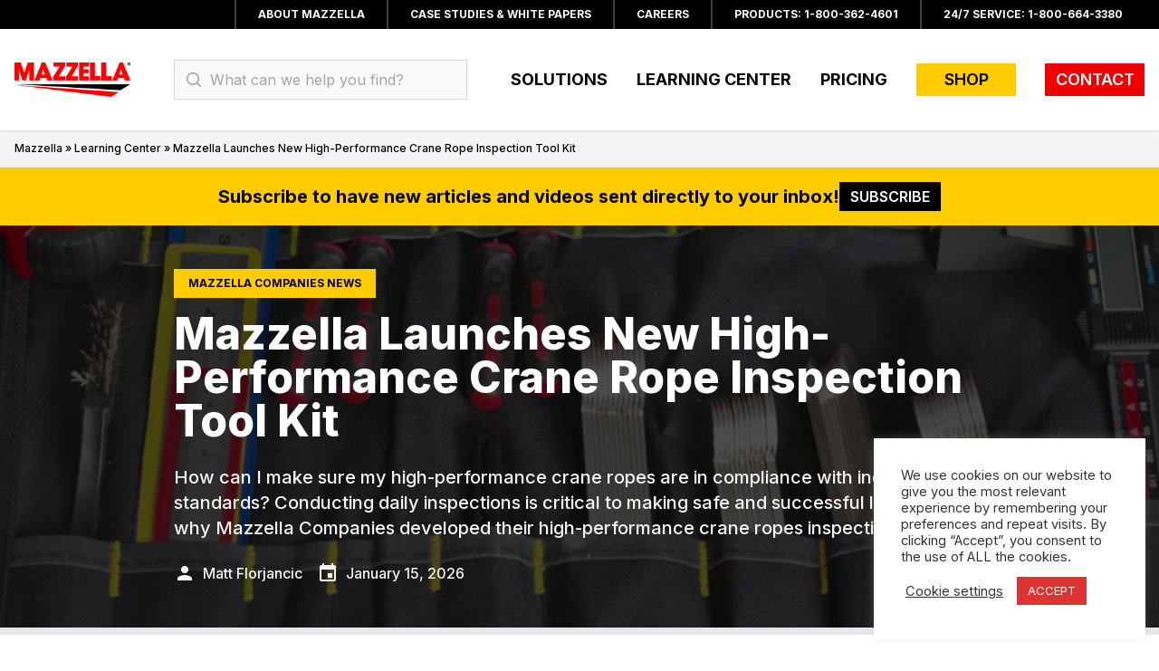

--- FILE ---
content_type: text/html; charset=UTF-8
request_url: https://www.mazzellacompanies.com/learning-center/crane-ropes-inspection-toolkit-release/
body_size: 20672
content:
<!DOCTYPE html>
<html lang="en-US" class="scroll-smooth">
<head>
    <meta charset="UTF-8">
    <meta name="viewport" content="width=device-width">
    <link rel="profile" href="http://gmpg.org/xfn/11">
    <link rel="pingback" href="https://www.mazzellacompanies.com/xmlrpc.php">

    <script>(function(w,d,s,l,i){w[l]=w[l]||[];w[l].push({'gtm.start':new Date().getTime(),event:'gtm.js'});var f=d.getElementsByTagName(s)[0],j=d.createElement(s),dl=l!='dataLayer'?'&l='+l:'';j.async=true;j.src='https://www.googletagmanager.com/gtm.js?id='+i+dl;f.parentNode.insertBefore(j,f);})(window,document,'script','dataLayer','GTM-5L7L322');</script>
    <!-- End Google Tag Manager -->

    <!-- HubSpot -->
    <script type="text/javascript" id="hs-script-loader" async defer src="//js.hs-scripts.com/3336966.js"></script>

    <!-- Google Analytics -->
    <script async src="https://www.googletagmanager.com/gtag/js?id=G-XW88ZQLRY8"></script>
    <script>
        window.dataLayer = window.dataLayer || [];
        function gtag(){dataLayer.push(arguments);}
        gtag('js', new Date());
        gtag('config', 'G-XW88ZQLRY8');
    </script>

    <meta name='robots' content='index, follow, max-image-preview:large, max-snippet:-1, max-video-preview:-1' />
	<style>img:is([sizes="auto" i], [sizes^="auto," i]) { contain-intrinsic-size: 3000px 1500px }</style>
	
	<!-- This site is optimized with the Yoast SEO Premium plugin v26.1 (Yoast SEO v26.8) - https://yoast.com/product/yoast-seo-premium-wordpress/ -->
	<title>Mazzella Launches New High-Performance Crane Rope Inspection Tool Kit</title>
	<meta name="description" content="How can I make sure my high-performance crane ropes are in compliance with industry standards? Conducting daily inspections is..." />
	<link rel="canonical" href="https://www.mazzellacompanies.com/learning-center/crane-ropes-inspection-toolkit-release/" />
	<meta property="og:locale" content="en_US" />
	<meta property="og:type" content="article" />
	<meta property="og:title" content="Mazzella Launches New High-Performance Crane Rope Inspection Tool Kit" />
	<meta property="og:description" content="How can I make sure my high-performance crane ropes are in compliance with industry standards? Conducting daily inspections is critical to making safe and successful lifts, which is why Mazzella Companies developed their high-performance crane ropes inspection toolkit." />
	<meta property="og:url" content="https://www.mazzellacompanies.com/learning-center/crane-ropes-inspection-toolkit-release/" />
	<meta property="og:site_name" content="Mazzella Companies" />
	<meta property="article:publisher" content="https://www.facebook.com/MazzellaCompanies/" />
	<meta property="article:published_time" content="2021-09-17T12:51:59+00:00" />
	<meta property="article:modified_time" content="2026-01-15T16:11:32+00:00" />
	<meta property="og:image" content="https://www.mazzellacompanies.com/wp-content/uploads/2021/09/article-high-performance-crane-rope-inspection-tool-kit-featured.jpg" />
	<meta property="og:image:width" content="1200" />
	<meta property="og:image:height" content="794" />
	<meta property="og:image:type" content="image/jpeg" />
	<meta name="author" content="Matt Florjancic" />
	<meta name="twitter:card" content="summary_large_image" />
	<meta name="twitter:creator" content="@MazzellaCo" />
	<meta name="twitter:site" content="@MazzellaCo" />
	<meta name="twitter:label1" content="Written by" />
	<meta name="twitter:data1" content="Matt Florjancic" />
	<meta name="twitter:label2" content="Est. reading time" />
	<meta name="twitter:data2" content="3 minutes" />
	<!-- / Yoast SEO Premium plugin. -->


<script type='application/javascript'  id='pys-version-script'>console.log('PixelYourSite Free version 11.1.5');</script>
<link rel='dns-prefetch' href='//js.hs-scripts.com' />
<link rel='dns-prefetch' href='//www.googletagmanager.com' />
<link rel='dns-prefetch' href='//maxcdn.bootstrapcdn.com' />
<link rel='dns-prefetch' href='//fonts.googleapis.com' />
<script type="text/javascript">
/* <![CDATA[ */
window._wpemojiSettings = {"baseUrl":"https:\/\/s.w.org\/images\/core\/emoji\/16.0.1\/72x72\/","ext":".png","svgUrl":"https:\/\/s.w.org\/images\/core\/emoji\/16.0.1\/svg\/","svgExt":".svg","source":{"concatemoji":"https:\/\/www.mazzellacompanies.com\/wp-includes\/js\/wp-emoji-release.min.js?ver=6.8.3"}};
/*! This file is auto-generated */
!function(s,n){var o,i,e;function c(e){try{var t={supportTests:e,timestamp:(new Date).valueOf()};sessionStorage.setItem(o,JSON.stringify(t))}catch(e){}}function p(e,t,n){e.clearRect(0,0,e.canvas.width,e.canvas.height),e.fillText(t,0,0);var t=new Uint32Array(e.getImageData(0,0,e.canvas.width,e.canvas.height).data),a=(e.clearRect(0,0,e.canvas.width,e.canvas.height),e.fillText(n,0,0),new Uint32Array(e.getImageData(0,0,e.canvas.width,e.canvas.height).data));return t.every(function(e,t){return e===a[t]})}function u(e,t){e.clearRect(0,0,e.canvas.width,e.canvas.height),e.fillText(t,0,0);for(var n=e.getImageData(16,16,1,1),a=0;a<n.data.length;a++)if(0!==n.data[a])return!1;return!0}function f(e,t,n,a){switch(t){case"flag":return n(e,"\ud83c\udff3\ufe0f\u200d\u26a7\ufe0f","\ud83c\udff3\ufe0f\u200b\u26a7\ufe0f")?!1:!n(e,"\ud83c\udde8\ud83c\uddf6","\ud83c\udde8\u200b\ud83c\uddf6")&&!n(e,"\ud83c\udff4\udb40\udc67\udb40\udc62\udb40\udc65\udb40\udc6e\udb40\udc67\udb40\udc7f","\ud83c\udff4\u200b\udb40\udc67\u200b\udb40\udc62\u200b\udb40\udc65\u200b\udb40\udc6e\u200b\udb40\udc67\u200b\udb40\udc7f");case"emoji":return!a(e,"\ud83e\udedf")}return!1}function g(e,t,n,a){var r="undefined"!=typeof WorkerGlobalScope&&self instanceof WorkerGlobalScope?new OffscreenCanvas(300,150):s.createElement("canvas"),o=r.getContext("2d",{willReadFrequently:!0}),i=(o.textBaseline="top",o.font="600 32px Arial",{});return e.forEach(function(e){i[e]=t(o,e,n,a)}),i}function t(e){var t=s.createElement("script");t.src=e,t.defer=!0,s.head.appendChild(t)}"undefined"!=typeof Promise&&(o="wpEmojiSettingsSupports",i=["flag","emoji"],n.supports={everything:!0,everythingExceptFlag:!0},e=new Promise(function(e){s.addEventListener("DOMContentLoaded",e,{once:!0})}),new Promise(function(t){var n=function(){try{var e=JSON.parse(sessionStorage.getItem(o));if("object"==typeof e&&"number"==typeof e.timestamp&&(new Date).valueOf()<e.timestamp+604800&&"object"==typeof e.supportTests)return e.supportTests}catch(e){}return null}();if(!n){if("undefined"!=typeof Worker&&"undefined"!=typeof OffscreenCanvas&&"undefined"!=typeof URL&&URL.createObjectURL&&"undefined"!=typeof Blob)try{var e="postMessage("+g.toString()+"("+[JSON.stringify(i),f.toString(),p.toString(),u.toString()].join(",")+"));",a=new Blob([e],{type:"text/javascript"}),r=new Worker(URL.createObjectURL(a),{name:"wpTestEmojiSupports"});return void(r.onmessage=function(e){c(n=e.data),r.terminate(),t(n)})}catch(e){}c(n=g(i,f,p,u))}t(n)}).then(function(e){for(var t in e)n.supports[t]=e[t],n.supports.everything=n.supports.everything&&n.supports[t],"flag"!==t&&(n.supports.everythingExceptFlag=n.supports.everythingExceptFlag&&n.supports[t]);n.supports.everythingExceptFlag=n.supports.everythingExceptFlag&&!n.supports.flag,n.DOMReady=!1,n.readyCallback=function(){n.DOMReady=!0}}).then(function(){return e}).then(function(){var e;n.supports.everything||(n.readyCallback(),(e=n.source||{}).concatemoji?t(e.concatemoji):e.wpemoji&&e.twemoji&&(t(e.twemoji),t(e.wpemoji)))}))}((window,document),window._wpemojiSettings);
/* ]]> */
</script>
<link rel='stylesheet' id='dashicons-css' href='https://www.mazzellacompanies.com/wp-includes/css/dashicons.min.css?ver=6.8.3' type='text/css' media='all' />
<style id='wp-emoji-styles-inline-css' type='text/css'>

	img.wp-smiley, img.emoji {
		display: inline !important;
		border: none !important;
		box-shadow: none !important;
		height: 1em !important;
		width: 1em !important;
		margin: 0 0.07em !important;
		vertical-align: -0.1em !important;
		background: none !important;
		padding: 0 !important;
	}
</style>
<link rel='stylesheet' id='wp-block-library-css' href='https://www.mazzellacompanies.com/wp-includes/css/dist/block-library/style.min.css?ver=6.8.3' type='text/css' media='all' />
<style id='wp-block-library-theme-inline-css' type='text/css'>
.wp-block-audio :where(figcaption){color:#555;font-size:13px;text-align:center}.is-dark-theme .wp-block-audio :where(figcaption){color:#ffffffa6}.wp-block-audio{margin:0 0 1em}.wp-block-code{border:1px solid #ccc;border-radius:4px;font-family:Menlo,Consolas,monaco,monospace;padding:.8em 1em}.wp-block-embed :where(figcaption){color:#555;font-size:13px;text-align:center}.is-dark-theme .wp-block-embed :where(figcaption){color:#ffffffa6}.wp-block-embed{margin:0 0 1em}.blocks-gallery-caption{color:#555;font-size:13px;text-align:center}.is-dark-theme .blocks-gallery-caption{color:#ffffffa6}:root :where(.wp-block-image figcaption){color:#555;font-size:13px;text-align:center}.is-dark-theme :root :where(.wp-block-image figcaption){color:#ffffffa6}.wp-block-image{margin:0 0 1em}.wp-block-pullquote{border-bottom:4px solid;border-top:4px solid;color:currentColor;margin-bottom:1.75em}.wp-block-pullquote cite,.wp-block-pullquote footer,.wp-block-pullquote__citation{color:currentColor;font-size:.8125em;font-style:normal;text-transform:uppercase}.wp-block-quote{border-left:.25em solid;margin:0 0 1.75em;padding-left:1em}.wp-block-quote cite,.wp-block-quote footer{color:currentColor;font-size:.8125em;font-style:normal;position:relative}.wp-block-quote:where(.has-text-align-right){border-left:none;border-right:.25em solid;padding-left:0;padding-right:1em}.wp-block-quote:where(.has-text-align-center){border:none;padding-left:0}.wp-block-quote.is-large,.wp-block-quote.is-style-large,.wp-block-quote:where(.is-style-plain){border:none}.wp-block-search .wp-block-search__label{font-weight:700}.wp-block-search__button{border:1px solid #ccc;padding:.375em .625em}:where(.wp-block-group.has-background){padding:1.25em 2.375em}.wp-block-separator.has-css-opacity{opacity:.4}.wp-block-separator{border:none;border-bottom:2px solid;margin-left:auto;margin-right:auto}.wp-block-separator.has-alpha-channel-opacity{opacity:1}.wp-block-separator:not(.is-style-wide):not(.is-style-dots){width:100px}.wp-block-separator.has-background:not(.is-style-dots){border-bottom:none;height:1px}.wp-block-separator.has-background:not(.is-style-wide):not(.is-style-dots){height:2px}.wp-block-table{margin:0 0 1em}.wp-block-table td,.wp-block-table th{word-break:normal}.wp-block-table :where(figcaption){color:#555;font-size:13px;text-align:center}.is-dark-theme .wp-block-table :where(figcaption){color:#ffffffa6}.wp-block-video :where(figcaption){color:#555;font-size:13px;text-align:center}.is-dark-theme .wp-block-video :where(figcaption){color:#ffffffa6}.wp-block-video{margin:0 0 1em}:root :where(.wp-block-template-part.has-background){margin-bottom:0;margin-top:0;padding:1.25em 2.375em}
</style>
<link rel='stylesheet' id='gutenberg-pdfjs-style-css' href='https://www.mazzellacompanies.com/wp-content/plugins/pdfjs-viewer-shortcode/inc/../blocks/build/style-index.css?ver=1765976793' type='text/css' media='all' />
<link rel='stylesheet' id='sensei-theme-blocks-css' href='https://www.mazzellacompanies.com/wp-content/plugins/sensei-lms/assets/dist/css/sensei-theme-blocks.css?ver=73ecbb6dc2a4bb3f34c0' type='text/css' media='all' />
<link rel='stylesheet' id='sensei-sidebar-mobile-menu-css' href='https://www.mazzellacompanies.com/wp-content/plugins/sensei-lms/assets/dist/css/sensei-course-theme/sidebar-mobile-menu.css?ver=53d54bd44d285a126cca' type='text/css' media='all' />
<style id='global-styles-inline-css' type='text/css'>
:root{--wp--preset--aspect-ratio--square: 1;--wp--preset--aspect-ratio--4-3: 4/3;--wp--preset--aspect-ratio--3-4: 3/4;--wp--preset--aspect-ratio--3-2: 3/2;--wp--preset--aspect-ratio--2-3: 2/3;--wp--preset--aspect-ratio--16-9: 16/9;--wp--preset--aspect-ratio--9-16: 9/16;--wp--preset--color--black: #000000;--wp--preset--color--cyan-bluish-gray: #abb8c3;--wp--preset--color--white: #ffffff;--wp--preset--color--pale-pink: #f78da7;--wp--preset--color--vivid-red: #cf2e2e;--wp--preset--color--luminous-vivid-orange: #ff6900;--wp--preset--color--luminous-vivid-amber: #fcb900;--wp--preset--color--light-green-cyan: #7bdcb5;--wp--preset--color--vivid-green-cyan: #00d084;--wp--preset--color--pale-cyan-blue: #8ed1fc;--wp--preset--color--vivid-cyan-blue: #0693e3;--wp--preset--color--vivid-purple: #9b51e0;--wp--preset--color--primary: #f10000;--wp--preset--color--secondary: #ffcc00;--wp--preset--color--dark: #000;--wp--preset--color--medium: #d4d4d4;--wp--preset--color--light: #f5f5f5;--wp--preset--gradient--vivid-cyan-blue-to-vivid-purple: linear-gradient(135deg,rgba(6,147,227,1) 0%,rgb(155,81,224) 100%);--wp--preset--gradient--light-green-cyan-to-vivid-green-cyan: linear-gradient(135deg,rgb(122,220,180) 0%,rgb(0,208,130) 100%);--wp--preset--gradient--luminous-vivid-amber-to-luminous-vivid-orange: linear-gradient(135deg,rgba(252,185,0,1) 0%,rgba(255,105,0,1) 100%);--wp--preset--gradient--luminous-vivid-orange-to-vivid-red: linear-gradient(135deg,rgba(255,105,0,1) 0%,rgb(207,46,46) 100%);--wp--preset--gradient--very-light-gray-to-cyan-bluish-gray: linear-gradient(135deg,rgb(238,238,238) 0%,rgb(169,184,195) 100%);--wp--preset--gradient--cool-to-warm-spectrum: linear-gradient(135deg,rgb(74,234,220) 0%,rgb(151,120,209) 20%,rgb(207,42,186) 40%,rgb(238,44,130) 60%,rgb(251,105,98) 80%,rgb(254,248,76) 100%);--wp--preset--gradient--blush-light-purple: linear-gradient(135deg,rgb(255,206,236) 0%,rgb(152,150,240) 100%);--wp--preset--gradient--blush-bordeaux: linear-gradient(135deg,rgb(254,205,165) 0%,rgb(254,45,45) 50%,rgb(107,0,62) 100%);--wp--preset--gradient--luminous-dusk: linear-gradient(135deg,rgb(255,203,112) 0%,rgb(199,81,192) 50%,rgb(65,88,208) 100%);--wp--preset--gradient--pale-ocean: linear-gradient(135deg,rgb(255,245,203) 0%,rgb(182,227,212) 50%,rgb(51,167,181) 100%);--wp--preset--gradient--electric-grass: linear-gradient(135deg,rgb(202,248,128) 0%,rgb(113,206,126) 100%);--wp--preset--gradient--midnight: linear-gradient(135deg,rgb(2,3,129) 0%,rgb(40,116,252) 100%);--wp--preset--font-size--small: 0.875rem;--wp--preset--font-size--medium: 20px;--wp--preset--font-size--large: 1.125rem;--wp--preset--font-size--x-large: 42px;--wp--preset--font-size--regular: 1.5rem;--wp--preset--font-size--xl: 1.25rem;--wp--preset--font-size--xxl: 1.5rem;--wp--preset--font-size--xxxl: 1.875rem;--wp--preset--spacing--20: 0.44rem;--wp--preset--spacing--30: 0.67rem;--wp--preset--spacing--40: 1rem;--wp--preset--spacing--50: 1.5rem;--wp--preset--spacing--60: 2.25rem;--wp--preset--spacing--70: 3.38rem;--wp--preset--spacing--80: 5.06rem;--wp--preset--shadow--natural: 6px 6px 9px rgba(0, 0, 0, 0.2);--wp--preset--shadow--deep: 12px 12px 50px rgba(0, 0, 0, 0.4);--wp--preset--shadow--sharp: 6px 6px 0px rgba(0, 0, 0, 0.2);--wp--preset--shadow--outlined: 6px 6px 0px -3px rgba(255, 255, 255, 1), 6px 6px rgba(0, 0, 0, 1);--wp--preset--shadow--crisp: 6px 6px 0px rgba(0, 0, 0, 1);}:root { --wp--style--global--content-size: 960px;--wp--style--global--wide-size: 1280px; }:where(body) { margin: 0; }.wp-site-blocks > .alignleft { float: left; margin-right: 2em; }.wp-site-blocks > .alignright { float: right; margin-left: 2em; }.wp-site-blocks > .aligncenter { justify-content: center; margin-left: auto; margin-right: auto; }:where(.is-layout-flex){gap: 0.5em;}:where(.is-layout-grid){gap: 0.5em;}.is-layout-flow > .alignleft{float: left;margin-inline-start: 0;margin-inline-end: 2em;}.is-layout-flow > .alignright{float: right;margin-inline-start: 2em;margin-inline-end: 0;}.is-layout-flow > .aligncenter{margin-left: auto !important;margin-right: auto !important;}.is-layout-constrained > .alignleft{float: left;margin-inline-start: 0;margin-inline-end: 2em;}.is-layout-constrained > .alignright{float: right;margin-inline-start: 2em;margin-inline-end: 0;}.is-layout-constrained > .aligncenter{margin-left: auto !important;margin-right: auto !important;}.is-layout-constrained > :where(:not(.alignleft):not(.alignright):not(.alignfull)){max-width: var(--wp--style--global--content-size);margin-left: auto !important;margin-right: auto !important;}.is-layout-constrained > .alignwide{max-width: var(--wp--style--global--wide-size);}body .is-layout-flex{display: flex;}.is-layout-flex{flex-wrap: wrap;align-items: center;}.is-layout-flex > :is(*, div){margin: 0;}body .is-layout-grid{display: grid;}.is-layout-grid > :is(*, div){margin: 0;}body{padding-top: 0px;padding-right: 0px;padding-bottom: 0px;padding-left: 0px;}a:where(:not(.wp-element-button)){text-decoration: underline;}:root :where(.wp-element-button, .wp-block-button__link){background-color: #32373c;border-width: 0;color: #fff;font-family: inherit;font-size: inherit;line-height: inherit;padding: calc(0.667em + 2px) calc(1.333em + 2px);text-decoration: none;}.has-black-color{color: var(--wp--preset--color--black) !important;}.has-cyan-bluish-gray-color{color: var(--wp--preset--color--cyan-bluish-gray) !important;}.has-white-color{color: var(--wp--preset--color--white) !important;}.has-pale-pink-color{color: var(--wp--preset--color--pale-pink) !important;}.has-vivid-red-color{color: var(--wp--preset--color--vivid-red) !important;}.has-luminous-vivid-orange-color{color: var(--wp--preset--color--luminous-vivid-orange) !important;}.has-luminous-vivid-amber-color{color: var(--wp--preset--color--luminous-vivid-amber) !important;}.has-light-green-cyan-color{color: var(--wp--preset--color--light-green-cyan) !important;}.has-vivid-green-cyan-color{color: var(--wp--preset--color--vivid-green-cyan) !important;}.has-pale-cyan-blue-color{color: var(--wp--preset--color--pale-cyan-blue) !important;}.has-vivid-cyan-blue-color{color: var(--wp--preset--color--vivid-cyan-blue) !important;}.has-vivid-purple-color{color: var(--wp--preset--color--vivid-purple) !important;}.has-primary-color{color: var(--wp--preset--color--primary) !important;}.has-secondary-color{color: var(--wp--preset--color--secondary) !important;}.has-dark-color{color: var(--wp--preset--color--dark) !important;}.has-medium-color{color: var(--wp--preset--color--medium) !important;}.has-light-color{color: var(--wp--preset--color--light) !important;}.has-black-background-color{background-color: var(--wp--preset--color--black) !important;}.has-cyan-bluish-gray-background-color{background-color: var(--wp--preset--color--cyan-bluish-gray) !important;}.has-white-background-color{background-color: var(--wp--preset--color--white) !important;}.has-pale-pink-background-color{background-color: var(--wp--preset--color--pale-pink) !important;}.has-vivid-red-background-color{background-color: var(--wp--preset--color--vivid-red) !important;}.has-luminous-vivid-orange-background-color{background-color: var(--wp--preset--color--luminous-vivid-orange) !important;}.has-luminous-vivid-amber-background-color{background-color: var(--wp--preset--color--luminous-vivid-amber) !important;}.has-light-green-cyan-background-color{background-color: var(--wp--preset--color--light-green-cyan) !important;}.has-vivid-green-cyan-background-color{background-color: var(--wp--preset--color--vivid-green-cyan) !important;}.has-pale-cyan-blue-background-color{background-color: var(--wp--preset--color--pale-cyan-blue) !important;}.has-vivid-cyan-blue-background-color{background-color: var(--wp--preset--color--vivid-cyan-blue) !important;}.has-vivid-purple-background-color{background-color: var(--wp--preset--color--vivid-purple) !important;}.has-primary-background-color{background-color: var(--wp--preset--color--primary) !important;}.has-secondary-background-color{background-color: var(--wp--preset--color--secondary) !important;}.has-dark-background-color{background-color: var(--wp--preset--color--dark) !important;}.has-medium-background-color{background-color: var(--wp--preset--color--medium) !important;}.has-light-background-color{background-color: var(--wp--preset--color--light) !important;}.has-black-border-color{border-color: var(--wp--preset--color--black) !important;}.has-cyan-bluish-gray-border-color{border-color: var(--wp--preset--color--cyan-bluish-gray) !important;}.has-white-border-color{border-color: var(--wp--preset--color--white) !important;}.has-pale-pink-border-color{border-color: var(--wp--preset--color--pale-pink) !important;}.has-vivid-red-border-color{border-color: var(--wp--preset--color--vivid-red) !important;}.has-luminous-vivid-orange-border-color{border-color: var(--wp--preset--color--luminous-vivid-orange) !important;}.has-luminous-vivid-amber-border-color{border-color: var(--wp--preset--color--luminous-vivid-amber) !important;}.has-light-green-cyan-border-color{border-color: var(--wp--preset--color--light-green-cyan) !important;}.has-vivid-green-cyan-border-color{border-color: var(--wp--preset--color--vivid-green-cyan) !important;}.has-pale-cyan-blue-border-color{border-color: var(--wp--preset--color--pale-cyan-blue) !important;}.has-vivid-cyan-blue-border-color{border-color: var(--wp--preset--color--vivid-cyan-blue) !important;}.has-vivid-purple-border-color{border-color: var(--wp--preset--color--vivid-purple) !important;}.has-primary-border-color{border-color: var(--wp--preset--color--primary) !important;}.has-secondary-border-color{border-color: var(--wp--preset--color--secondary) !important;}.has-dark-border-color{border-color: var(--wp--preset--color--dark) !important;}.has-medium-border-color{border-color: var(--wp--preset--color--medium) !important;}.has-light-border-color{border-color: var(--wp--preset--color--light) !important;}.has-vivid-cyan-blue-to-vivid-purple-gradient-background{background: var(--wp--preset--gradient--vivid-cyan-blue-to-vivid-purple) !important;}.has-light-green-cyan-to-vivid-green-cyan-gradient-background{background: var(--wp--preset--gradient--light-green-cyan-to-vivid-green-cyan) !important;}.has-luminous-vivid-amber-to-luminous-vivid-orange-gradient-background{background: var(--wp--preset--gradient--luminous-vivid-amber-to-luminous-vivid-orange) !important;}.has-luminous-vivid-orange-to-vivid-red-gradient-background{background: var(--wp--preset--gradient--luminous-vivid-orange-to-vivid-red) !important;}.has-very-light-gray-to-cyan-bluish-gray-gradient-background{background: var(--wp--preset--gradient--very-light-gray-to-cyan-bluish-gray) !important;}.has-cool-to-warm-spectrum-gradient-background{background: var(--wp--preset--gradient--cool-to-warm-spectrum) !important;}.has-blush-light-purple-gradient-background{background: var(--wp--preset--gradient--blush-light-purple) !important;}.has-blush-bordeaux-gradient-background{background: var(--wp--preset--gradient--blush-bordeaux) !important;}.has-luminous-dusk-gradient-background{background: var(--wp--preset--gradient--luminous-dusk) !important;}.has-pale-ocean-gradient-background{background: var(--wp--preset--gradient--pale-ocean) !important;}.has-electric-grass-gradient-background{background: var(--wp--preset--gradient--electric-grass) !important;}.has-midnight-gradient-background{background: var(--wp--preset--gradient--midnight) !important;}.has-small-font-size{font-size: var(--wp--preset--font-size--small) !important;}.has-medium-font-size{font-size: var(--wp--preset--font-size--medium) !important;}.has-large-font-size{font-size: var(--wp--preset--font-size--large) !important;}.has-x-large-font-size{font-size: var(--wp--preset--font-size--x-large) !important;}.has-regular-font-size{font-size: var(--wp--preset--font-size--regular) !important;}.has-xl-font-size{font-size: var(--wp--preset--font-size--xl) !important;}.has-xxl-font-size{font-size: var(--wp--preset--font-size--xxl) !important;}.has-xxxl-font-size{font-size: var(--wp--preset--font-size--xxxl) !important;}
:where(.wp-block-post-template.is-layout-flex){gap: 1.25em;}:where(.wp-block-post-template.is-layout-grid){gap: 1.25em;}
:where(.wp-block-columns.is-layout-flex){gap: 2em;}:where(.wp-block-columns.is-layout-grid){gap: 2em;}
:root :where(.wp-block-pullquote){font-size: 1.5em;line-height: 1.6;}
</style>
<link rel='stylesheet' id='cookie-law-info-css' href='https://www.mazzellacompanies.com/wp-content/plugins/cookie-law-info/legacy/public/css/cookie-law-info-public.css?ver=3.3.9.1' type='text/css' media='all' />
<link rel='stylesheet' id='cookie-law-info-gdpr-css' href='https://www.mazzellacompanies.com/wp-content/plugins/cookie-law-info/legacy/public/css/cookie-law-info-gdpr.css?ver=3.3.9.1' type='text/css' media='all' />
<link rel='stylesheet' id='wpa-style-css' href='https://www.mazzellacompanies.com/wp-content/plugins/wp-accessibility/css/wpa-style.css?ver=2.2.6' type='text/css' media='all' />
<style id='wpa-style-inline-css' type='text/css'>

.wpa-hide-ltr#skiplinks a, .wpa-hide-ltr#skiplinks a:hover, .wpa-hide-ltr#skiplinks a:visited {
	
}
.wpa-hide-ltr#skiplinks a:active,  .wpa-hide-ltr#skiplinks a:focus {
	background-color: #f1f1f1;
	box-shadow: 0 0 2px 2px rgba(0, 0, 0, 0.6);
	color: #0073aa;
	display: block;
	font-weight: 600;
	height: auto;
	line-height: normal;
	padding: 15px 23px 14px;
	position: absolute;
	left: 6px;
	top: var(--admin-bar-top);
	text-decoration: none;
	text-transform: none;
	width: auto;
	z-index: 100000;
}
	:root { --admin-bar-top : 7px; }
</style>
<link rel='stylesheet' id='module-frontend-css' href='https://www.mazzellacompanies.com/wp-content/plugins/sensei-lms/assets/dist/css/modules-frontend.css?ver=6f282392f857e1cd0631' type='text/css' media='all' />
<link rel='stylesheet' id='pages-frontend-css' href='https://www.mazzellacompanies.com/wp-content/plugins/sensei-lms/assets/dist/css/pages-frontend.css?ver=273eee0a3eb3fc744030' type='text/css' media='all' />
<link rel='stylesheet' id='sensei-frontend-css' href='https://www.mazzellacompanies.com/wp-content/plugins/sensei-lms/assets/dist/css/frontend.css?ver=11d6148c6a4a283be47a' type='text/css' media='screen' />
<style id='woocommerce-inline-inline-css' type='text/css'>
.woocommerce form .form-row .required { visibility: visible; }
</style>
<link rel='stylesheet' id='sensei_course_progress-frontend-css' href='https://www.mazzellacompanies.com/wp-content/plugins/sensei-course-progress/assets/dist/css/frontend.css?ver=2.0.4' type='text/css' media='all' />
<link rel='stylesheet' id='search-filter-plugin-styles-css' href='https://www.mazzellacompanies.com/wp-content/plugins/search-filter-pro/public/assets/css/search-filter.min.css?ver=2.5.21' type='text/css' media='all' />
<link rel='stylesheet' id='font-awesome-css' href='https://maxcdn.bootstrapcdn.com/font-awesome/4.7.0/css/font-awesome.min.css?ver=4.7.0' type='text/css' media='all' />
<link rel='stylesheet' id='google-material-icons-css' href='https://fonts.googleapis.com/icon?family=Material+Icons' type='text/css' media='all' />
<link rel='stylesheet' id='inter-font-css' href='https://fonts.googleapis.com/css2?family=Inter:wght@400;500;600;700;800&#038;display=swap' type='text/css' media='all' />
<link rel='stylesheet' id='tailpress-css' href='https://www.mazzellacompanies.com/wp-content/themes/onemazz/css/app.css?ver=6.8.3' type='text/css' media='all' />
<link rel='stylesheet' id='pwb-styles-frontend-css' href='https://www.mazzellacompanies.com/wp-content/plugins/perfect-woocommerce-brands/build/frontend/css/style.css?ver=3.6.8' type='text/css' media='all' />
<script type="text/javascript" src="https://www.mazzellacompanies.com/wp-includes/js/jquery/jquery.min.js?ver=3.7.1" id="jquery-core-js"></script>
<script type="text/javascript" src="https://www.mazzellacompanies.com/wp-includes/js/jquery/jquery-migrate.min.js?ver=3.4.1" id="jquery-migrate-js"></script>
<script type="text/javascript" id="cookie-law-info-js-extra">
/* <![CDATA[ */
var Cli_Data = {"nn_cookie_ids":[],"cookielist":[],"non_necessary_cookies":[],"ccpaEnabled":"","ccpaRegionBased":"","ccpaBarEnabled":"","strictlyEnabled":["necessary","obligatoire"],"ccpaType":"gdpr","js_blocking":"","custom_integration":"","triggerDomRefresh":"","secure_cookies":""};
var cli_cookiebar_settings = {"animate_speed_hide":"500","animate_speed_show":"500","background":"#FFF","border":"#b1a6a6c2","border_on":"","button_1_button_colour":"#dd3433","button_1_button_hover":"#b12a29","button_1_link_colour":"#fff","button_1_as_button":"1","button_1_new_win":"","button_2_button_colour":"#333","button_2_button_hover":"#292929","button_2_link_colour":"#444","button_2_as_button":"","button_2_hidebar":"","button_3_button_colour":"#3566bb","button_3_button_hover":"#2a5296","button_3_link_colour":"#fff","button_3_as_button":"1","button_3_new_win":"","button_4_button_colour":"#000","button_4_button_hover":"#000000","button_4_link_colour":"#333333","button_4_as_button":"","button_7_button_colour":"#61a229","button_7_button_hover":"#4e8221","button_7_link_colour":"#fff","button_7_as_button":"1","button_7_new_win":"","font_family":"inherit","header_fix":"","notify_animate_hide":"1","notify_animate_show":"1","notify_div_id":"#cookie-law-info-bar","notify_position_horizontal":"right","notify_position_vertical":"bottom","scroll_close":"","scroll_close_reload":"","accept_close_reload":"","reject_close_reload":"","showagain_tab":"1","showagain_background":"#fff","showagain_border":"#000","showagain_div_id":"#cookie-law-info-again","showagain_x_position":"100px","text":"#333333","show_once_yn":"","show_once":"10000","logging_on":"","as_popup":"","popup_overlay":"1","bar_heading_text":"","cookie_bar_as":"widget","popup_showagain_position":"bottom-right","widget_position":"right"};
var log_object = {"ajax_url":"https:\/\/www.mazzellacompanies.com\/wp-admin\/admin-ajax.php"};
/* ]]> */
</script>
<script type="text/javascript" src="https://www.mazzellacompanies.com/wp-content/plugins/cookie-law-info/legacy/public/js/cookie-law-info-public.js?ver=3.3.9.1" id="cookie-law-info-js"></script>
<script type="text/javascript" src="https://www.mazzellacompanies.com/wp-content/plugins/woocommerce/assets/js/jquery-blockui/jquery.blockUI.min.js?ver=2.7.0-wc.10.4.3" id="wc-jquery-blockui-js" defer="defer" data-wp-strategy="defer"></script>
<script type="text/javascript" id="wc-add-to-cart-js-extra">
/* <![CDATA[ */
var wc_add_to_cart_params = {"ajax_url":"\/wp-admin\/admin-ajax.php","wc_ajax_url":"\/?wc-ajax=%%endpoint%%","i18n_view_cart":"View cart","cart_url":"https:\/\/www.mazzellacompanies.com","is_cart":"","cart_redirect_after_add":"no"};
/* ]]> */
</script>
<script type="text/javascript" src="https://www.mazzellacompanies.com/wp-content/plugins/woocommerce/assets/js/frontend/add-to-cart.min.js?ver=10.4.3" id="wc-add-to-cart-js" defer="defer" data-wp-strategy="defer"></script>
<script type="text/javascript" src="https://www.mazzellacompanies.com/wp-content/plugins/woocommerce/assets/js/js-cookie/js.cookie.min.js?ver=2.1.4-wc.10.4.3" id="wc-js-cookie-js" defer="defer" data-wp-strategy="defer"></script>
<script type="text/javascript" id="woocommerce-js-extra">
/* <![CDATA[ */
var woocommerce_params = {"ajax_url":"\/wp-admin\/admin-ajax.php","wc_ajax_url":"\/?wc-ajax=%%endpoint%%","i18n_password_show":"Show password","i18n_password_hide":"Hide password"};
/* ]]> */
</script>
<script type="text/javascript" src="https://www.mazzellacompanies.com/wp-content/plugins/woocommerce/assets/js/frontend/woocommerce.min.js?ver=10.4.3" id="woocommerce-js" defer="defer" data-wp-strategy="defer"></script>
<script type="text/javascript" src="https://www.mazzellacompanies.com/wp-content/themes/onemazz/js/app.js?ver=6.8.3" id="tailpress-js"></script>
<script type="text/javascript" src="https://www.mazzellacompanies.com/wp-content/plugins/pixelyoursite/dist/scripts/jquery.bind-first-0.2.3.min.js?ver=0.2.3" id="jquery-bind-first-js"></script>
<script type="text/javascript" src="https://www.mazzellacompanies.com/wp-content/plugins/pixelyoursite/dist/scripts/js.cookie-2.1.3.min.js?ver=2.1.3" id="js-cookie-pys-js"></script>
<script type="text/javascript" src="https://www.mazzellacompanies.com/wp-content/plugins/pixelyoursite/dist/scripts/tld.min.js?ver=2.3.1" id="js-tld-js"></script>
<script type="text/javascript" id="pys-js-extra">
/* <![CDATA[ */
var pysOptions = {"staticEvents":{"facebook":{"init_event":[{"delay":0,"type":"static","ajaxFire":true,"name":"PageView","pixelIds":["661005600398132"],"eventID":"abde84e7-7988-463f-a7a0-a29535cc630e","params":{"post_category":"Mazzella Companies News, Mobile Cranes, Specialty Ropes","page_title":"Mazzella Launches New High-Performance Crane Rope Inspection Tool Kit","post_type":"post","post_id":22494,"plugin":"PixelYourSite","user_role":"guest","event_url":"www.mazzellacompanies.com\/learning-center\/crane-ropes-inspection-toolkit-release\/"},"e_id":"init_event","ids":[],"hasTimeWindow":false,"timeWindow":0,"woo_order":"","edd_order":""}]}},"dynamicEvents":[],"triggerEvents":[],"triggerEventTypes":[],"facebook":{"pixelIds":["661005600398132"],"advancedMatching":[],"advancedMatchingEnabled":false,"removeMetadata":true,"wooVariableAsSimple":false,"serverApiEnabled":false,"wooCRSendFromServer":false,"send_external_id":null,"enabled_medical":false,"do_not_track_medical_param":["event_url","post_title","page_title","landing_page","content_name","categories","category_name","tags"],"meta_ldu":false},"debug":"","siteUrl":"https:\/\/www.mazzellacompanies.com","ajaxUrl":"https:\/\/www.mazzellacompanies.com\/wp-admin\/admin-ajax.php","ajax_event":"20493d7aba","enable_remove_download_url_param":"1","cookie_duration":"7","last_visit_duration":"60","enable_success_send_form":"","ajaxForServerEvent":"1","ajaxForServerStaticEvent":"1","useSendBeacon":"1","send_external_id":"1","external_id_expire":"180","track_cookie_for_subdomains":"1","google_consent_mode":"1","gdpr":{"ajax_enabled":false,"all_disabled_by_api":true,"facebook_disabled_by_api":false,"analytics_disabled_by_api":false,"google_ads_disabled_by_api":false,"pinterest_disabled_by_api":false,"bing_disabled_by_api":false,"reddit_disabled_by_api":false,"externalID_disabled_by_api":false,"facebook_prior_consent_enabled":true,"analytics_prior_consent_enabled":true,"google_ads_prior_consent_enabled":null,"pinterest_prior_consent_enabled":true,"bing_prior_consent_enabled":true,"cookiebot_integration_enabled":false,"cookiebot_facebook_consent_category":"marketing","cookiebot_analytics_consent_category":"statistics","cookiebot_tiktok_consent_category":"marketing","cookiebot_google_ads_consent_category":"marketing","cookiebot_pinterest_consent_category":"marketing","cookiebot_bing_consent_category":"marketing","consent_magic_integration_enabled":false,"real_cookie_banner_integration_enabled":false,"cookie_notice_integration_enabled":false,"cookie_law_info_integration_enabled":false,"analytics_storage":{"enabled":true,"value":"granted","filter":false},"ad_storage":{"enabled":true,"value":"granted","filter":false},"ad_user_data":{"enabled":true,"value":"granted","filter":false},"ad_personalization":{"enabled":true,"value":"granted","filter":false}},"cookie":{"disabled_all_cookie":false,"disabled_start_session_cookie":false,"disabled_advanced_form_data_cookie":false,"disabled_landing_page_cookie":false,"disabled_first_visit_cookie":false,"disabled_trafficsource_cookie":false,"disabled_utmTerms_cookie":false,"disabled_utmId_cookie":false},"tracking_analytics":{"TrafficSource":"direct","TrafficLanding":"undefined","TrafficUtms":[],"TrafficUtmsId":[]},"GATags":{"ga_datalayer_type":"default","ga_datalayer_name":"dataLayerPYS"},"woo":{"enabled":true,"enabled_save_data_to_orders":true,"addToCartOnButtonEnabled":true,"addToCartOnButtonValueEnabled":true,"addToCartOnButtonValueOption":"price","singleProductId":null,"removeFromCartSelector":"form.woocommerce-cart-form .remove","addToCartCatchMethod":"add_cart_hook","is_order_received_page":false,"containOrderId":false},"edd":{"enabled":false},"cache_bypass":"1769414166"};
/* ]]> */
</script>
<script type="text/javascript" src="https://www.mazzellacompanies.com/wp-content/plugins/pixelyoursite/dist/scripts/public.js?ver=11.1.5" id="pys-js"></script>

<!-- Google tag (gtag.js) snippet added by Site Kit -->
<!-- Google Analytics snippet added by Site Kit -->
<script type="text/javascript" src="https://www.googletagmanager.com/gtag/js?id=G-C8HPGMQLS6" id="google_gtagjs-js" async></script>
<script type="text/javascript" id="google_gtagjs-js-after">
/* <![CDATA[ */
window.dataLayer = window.dataLayer || [];function gtag(){dataLayer.push(arguments);}
gtag("set","linker",{"domains":["www.mazzellacompanies.com"]});
gtag("js", new Date());
gtag("set", "developer_id.dZTNiMT", true);
gtag("config", "G-C8HPGMQLS6");
/* ]]> */
</script>
<link rel="https://api.w.org/" href="https://www.mazzellacompanies.com/wp-json/" /><link rel="alternate" title="JSON" type="application/json" href="https://www.mazzellacompanies.com/wp-json/wp/v2/posts/22494" /><link rel="EditURI" type="application/rsd+xml" title="RSD" href="https://www.mazzellacompanies.com/xmlrpc.php?rsd" />
<link rel='shortlink' href='https://www.mazzellacompanies.com/?p=22494' />
<link rel="alternate" title="oEmbed (JSON)" type="application/json+oembed" href="https://www.mazzellacompanies.com/wp-json/oembed/1.0/embed?url=https%3A%2F%2Fwww.mazzellacompanies.com%2Flearning-center%2Fcrane-ropes-inspection-toolkit-release%2F" />
<link rel="alternate" title="oEmbed (XML)" type="text/xml+oembed" href="https://www.mazzellacompanies.com/wp-json/oembed/1.0/embed?url=https%3A%2F%2Fwww.mazzellacompanies.com%2Flearning-center%2Fcrane-ropes-inspection-toolkit-release%2F&#038;format=xml" />
		<script type="text/javascript">
				(function(c,l,a,r,i,t,y){
					c[a]=c[a]||function(){(c[a].q=c[a].q||[]).push(arguments)};t=l.createElement(r);t.async=1;
					t.src="https://www.clarity.ms/tag/"+i+"?ref=wordpress";y=l.getElementsByTagName(r)[0];y.parentNode.insertBefore(t,y);
				})(window, document, "clarity", "script", "rjqu9q8mbc");
		</script>
		<meta name="generator" content="Site Kit by Google 1.170.0" />			<!-- DO NOT COPY THIS SNIPPET! Start of Page Analytics Tracking for HubSpot WordPress plugin v11.3.37-->
			<script class="hsq-set-content-id" data-content-id="blog-post">
				var _hsq = _hsq || [];
				_hsq.push(["setContentType", "blog-post"]);
			</script>
			<!-- DO NOT COPY THIS SNIPPET! End of Page Analytics Tracking for HubSpot WordPress plugin -->
					<style>
			:root {
						}
		</style>
		<!-- Schema optimized by Schema Pro --><script type="application/ld+json">[]</script><!-- / Schema optimized by Schema Pro --><!-- Schema optimized by Schema Pro --><script type="application/ld+json">{"@context":"https://schema.org","@type":"Article","mainEntityOfPage":{"@type":"WebPage","@id":"https://www.mazzellacompanies.com/learning-center/crane-ropes-inspection-toolkit-release/"},"headline":"Mazzella Launches New High-Performance Crane Rope Inspection Tool Kit","image":{"@type":"ImageObject","url":"https://www.mazzellacompanies.com/wp-content/uploads/2021/09/article-high-performance-crane-rope-inspection-tool-kit-featured.jpg","width":1200,"height":794},"datePublished":"2021-09-17T08:51:59+0000","dateModified":"2026-01-15T11:11:32+0000","author":{"@type":"Person","name":"Matt Florjancic","url":"https://www.mazzellacompanies.com/learning-center/articlesauthor/mflorjancic"},"publisher":{"@type":"Organization","name":"Mazzella Companies","logo":{"@type":"ImageObject","url":"https://www.mazzellacompanies.com/wp-content/uploads/2024/12/Mazzella-Logo-Full_Color-Black_Stripe.png"}},"description":"How can I make sure my high-performance crane ropes are in compliance with industry standards? Conducting daily inspections is critical to making safe and successful lifts, which is why Mazzella Companies developed their high-performance crane ropes inspection toolkit."}</script><!-- / Schema optimized by Schema Pro --><!-- site-navigation-element Schema optimized by Schema Pro --><script type="application/ld+json">{"@context":"https:\/\/schema.org","@graph":[{"@context":"https:\/\/schema.org","@type":"SiteNavigationElement","id":"site-navigation","name":"Solutions","url":"\/solutions"},{"@context":"https:\/\/schema.org","@type":"SiteNavigationElement","id":"site-navigation","name":"Lifting & Rigging","url":"https:\/\/www.mazzellacompanies.com\/solutions\/rigging-products\/"},{"@context":"https:\/\/schema.org","@type":"SiteNavigationElement","id":"site-navigation","name":"Service & Repairs","url":"https:\/\/www.mazzellacompanies.com\/solutions\/service\/"},{"@context":"https:\/\/schema.org","@type":"SiteNavigationElement","id":"site-navigation","name":"Engineered Products\u00a0","url":"https:\/\/www.mazzellacompanies.com\/solutions\/engineered-products\/"},{"@context":"https:\/\/schema.org","@type":"SiteNavigationElement","id":"site-navigation","name":"Training","url":"https:\/\/www.mazzellacompanies.com\/pricing\/training-pricing\/"},{"@context":"https:\/\/schema.org","@type":"SiteNavigationElement","id":"site-navigation","name":"Trusted Brands","url":"https:\/\/www.mazzellacompanies.com\/solutions\/brands\/"},{"@context":"https:\/\/schema.org","@type":"SiteNavigationElement","id":"site-navigation","name":"Learning Center","url":"https:\/\/www.mazzellacompanies.com\/learning-center\/"},{"@context":"https:\/\/schema.org","@type":"SiteNavigationElement","id":"site-navigation","name":"Articles","url":"https:\/\/www.mazzellacompanies.com\/learning-center\/articles\/"},{"@context":"https:\/\/schema.org","@type":"SiteNavigationElement","id":"site-navigation","name":"Videos","url":"https:\/\/www.mazzellacompanies.com\/learning-center\/videos\/"},{"@context":"https:\/\/schema.org","@type":"SiteNavigationElement","id":"site-navigation","name":"Tools","url":"https:\/\/www.mazzellacompanies.com\/learning-center\/tools\/"},{"@context":"https:\/\/schema.org","@type":"SiteNavigationElement","id":"site-navigation","name":"Downloads","url":"https:\/\/www.mazzellacompanies.com\/learning-center\/downloads\/"},{"@context":"https:\/\/schema.org","@type":"SiteNavigationElement","id":"site-navigation","name":"Literature","url":"https:\/\/www.mazzellacompanies.com\/learning-center\/literature\/"},{"@context":"https:\/\/schema.org","@type":"SiteNavigationElement","id":"site-navigation","name":"Podcasts","url":"https:\/\/www.mazzellacompanies.com\/learning-center\/podcasts\/"},{"@context":"https:\/\/schema.org","@type":"SiteNavigationElement","id":"site-navigation","name":"Pricing","url":"https:\/\/www.mazzellacompanies.com\/pricing\/"},{"@context":"https:\/\/schema.org","@type":"SiteNavigationElement","id":"site-navigation","name":"Overhead Crane Inspection","url":"https:\/\/www.mazzellacompanies.com\/pricing\/overhead-crane-inspection-pricing\/"},{"@context":"https:\/\/schema.org","@type":"SiteNavigationElement","id":"site-navigation","name":"Rigging Inspection","url":"https:\/\/www.mazzellacompanies.com\/pricing\/rigging-inspection-pricing\/"},{"@context":"https:\/\/schema.org","@type":"SiteNavigationElement","id":"site-navigation","name":"Lifeline Inspection","url":"https:\/\/www.mazzellacompanies.com\/pricing\/lifeline-inspection-pricing\/"},{"@context":"https:\/\/schema.org","@type":"SiteNavigationElement","id":"site-navigation","name":"Rack Inspection","url":"https:\/\/www.mazzellacompanies.com\/pricing\/rack-inspection-pricing\/"},{"@context":"https:\/\/schema.org","@type":"SiteNavigationElement","id":"site-navigation","name":"SHOP","url":"https:\/\/shop.mazzellacompanies.com"},{"@context":"https:\/\/schema.org","@type":"SiteNavigationElement","id":"site-navigation","name":"CONTACT","url":"https:\/\/www.mazzellacompanies.com\/company\/contact-us\/"}]}</script><!-- / site-navigation-element Schema optimized by Schema Pro -->	<noscript><style>.woocommerce-product-gallery{ opacity: 1 !important; }</style></noscript>
	<style type="text/css">.blue-message {
background: none repeat scroll 0 0 #3399ff;
color: #ffffff;
text-shadow: none;
font-size: 14px;
line-height: 24px;
padding: 10px;
}.green-message {
background: none repeat scroll 0 0 #8cc14c;
color: #ffffff;
text-shadow: none;
font-size: 14px;
line-height: 24px;
padding: 10px;
}.orange-message {
background: none repeat scroll 0 0 #faa732;
color: #ffffff;
text-shadow: none;
font-size: 14px;
line-height: 24px;
padding: 10px;
}.red-message {
background: none repeat scroll 0 0 #da4d31;
color: #ffffff;
text-shadow: none;
font-size: 14px;
line-height: 24px;
padding: 10px;
}.grey-message {
background: none repeat scroll 0 0 #53555c;
color: #ffffff;
text-shadow: none;
font-size: 14px;
line-height: 24px;
padding: 10px;
}.left-block {
background: none repeat scroll 0 0px, radial-gradient(ellipse at center center, #ffffff 0%, #f2f2f2 100%) repeat scroll 0 0 rgba(0, 0, 0, 0);
color: #8b8e97;
padding: 10px;
margin: 10px;
float: left;
}.right-block {
background: none repeat scroll 0 0px, radial-gradient(ellipse at center center, #ffffff 0%, #f2f2f2 100%) repeat scroll 0 0 rgba(0, 0, 0, 0);
color: #8b8e97;
padding: 10px;
margin: 10px;
float: right;
}.blockquotes {
background: none;
border-left: 5px solid #f1f1f1;
color: #8B8E97;
font-size: 14px;
font-style: italic;
line-height: 22px;
padding-left: 15px;
padding: 10px;
width: 60%;
float: left;
}</style>			<style id="wpsp-style-frontend"></style>
			<link rel="icon" href="https://www.mazzellacompanies.com/wp-content/uploads/2020/07/favicon.png" sizes="32x32" />
<link rel="icon" href="https://www.mazzellacompanies.com/wp-content/uploads/2020/07/favicon.png" sizes="192x192" />
<link rel="apple-touch-icon" href="https://www.mazzellacompanies.com/wp-content/uploads/2020/07/favicon.png" />
<meta name="msapplication-TileImage" content="https://www.mazzellacompanies.com/wp-content/uploads/2020/07/favicon.png" />
		<style type="text/css" id="wp-custom-css">
			/* Hide the crane calculator CTA on all pages by default */
#crane-calculator-cta {
  display: none;
}

/* Only show the crane calculator CTA on the specific page */
.page-id-33697 #crane-calculator-cta {
  display: block;
}

.menu-item-33432, .menu-item-32571 {
	width: 110px;
}

.page-template-page-full-screen ul.wp-block-list {
    list-style-type: disc;
    margin-block-start: 1em;
    margin-block-end: 1em;
    padding-inline-start: 40px;
}
.page-template-page-full-screen ol.wp-block-list {
    list-style-type: decimal;
    margin-block-start: 1em;
    margin-block-end: 1em;
    padding-inline-start: 40px;
}

.m-0 {
	margin: 0 !important;
}

.my-0 { 
	margin-top: 0 !important;
	margin-bottom: 0 !important;
}

#search-filter-form-4898 .sf-field-search { display:none;	}		</style>
		</head>

<body class="wp-singular post-template-default single single-post postid-22494 single-format-standard wp-custom-logo wp-embed-responsive wp-theme-onemazz antialiased theme-onemazz sensei-onemazz woocommerce-no-js wp-schema-pro-2.7.11">
<!-- Google Tag Manager (noscript) -->
<noscript><iframe src="https://www.googletagmanager.com/ns.html?id=GTM-5L7L322" height="0" width="0" style="display:none;visibility:hidden"></iframe></noscript>

<div id="page" class="relative flex flex-col min-h-screen">
    
    <header id="site-header" class="sticky top-0 z-50 bg-white shadow">
        <!-- Top Black Bar -->
        <div class="hidden lg:block lg:bg-dark">
            <div class="container mx-auto flex justify-end">
                <div id="top" class="menu-top-bar-menu-container"><ul id="menu-top-bar-menu" class="lg:flex"><li id="menu-item-62" class="menu-item menu-item-type-post_type menu-item-object-page menu-item-62 py-2 px-6 border-l-2 border-neutral-700 font-bold text-xs uppercase text-white hover:bg-secondary hover:text-dark"><a href="https://www.mazzellacompanies.com/company/about/">About Mazzella</a></li>
<li id="menu-item-22869" class="menu-item menu-item-type-post_type menu-item-object-page menu-item-22869 py-2 px-6 border-l-2 border-neutral-700 font-bold text-xs uppercase text-white hover:bg-secondary hover:text-dark"><a href="https://www.mazzellacompanies.com/case-studies/">Case Studies &amp; White Papers</a></li>
<li id="menu-item-33443" class="menu-item menu-item-type-custom menu-item-object-custom menu-item-33443 py-2 px-6 border-l-2 border-neutral-700 font-bold text-xs uppercase text-white hover:bg-secondary hover:text-dark"><a target="_blank" href="https://secure3.entertimeonline.com/ta/6082508.careers?CareersSearch=&#038;lang=en-US">Careers</a></li>
<li id="menu-item-33656" class="menu-item menu-item-type-custom menu-item-object-custom menu-item-33656 py-2 px-6 border-l-2 border-neutral-700 font-bold text-xs uppercase text-white hover:bg-secondary hover:text-dark"><a href="tel:+18003624601">PRODUCTS: 1-800-362-4601</a></li>
<li id="menu-item-34514" class="menu-item menu-item-type-custom menu-item-object-custom menu-item-34514 py-2 px-6 border-l-2 border-neutral-700 font-bold text-xs uppercase text-white hover:bg-secondary hover:text-dark"><a href="tel:+18006643380">24/7 SERVICE: 1-800-664-3380</a></li>
</ul></div>            </div>
        </div>

        <!-- Main Header Content -->
        <div class="container mx-auto py-6 flex justify-between items-center lg:grid lg:grid-cols-[auto,1fr,auto] gap-12 lg:gap-12">
            <!-- Logo -->
            <div class="max-w-32">
                <a href="https://www.mazzellacompanies.com/" class="custom-logo-link" rel="home"><img width="1500" height="448" src="https://www.mazzellacompanies.com/wp-content/uploads/2024/12/Mazzella-Logo-Full_Color-Black_Stripe.png" class="custom-logo" alt="Mazzella Logo" decoding="async" fetchpriority="high" srcset="https://www.mazzellacompanies.com/wp-content/uploads/2024/12/Mazzella-Logo-Full_Color-Black_Stripe.png 1500w, https://www.mazzellacompanies.com/wp-content/uploads/2024/12/Mazzella-Logo-Full_Color-Black_Stripe-300x90.png 300w, https://www.mazzellacompanies.com/wp-content/uploads/2024/12/Mazzella-Logo-Full_Color-Black_Stripe-768x229.png 768w, https://www.mazzellacompanies.com/wp-content/uploads/2024/12/Mazzella-Logo-Full_Color-Black_Stripe-350x105.png 350w, https://www.mazzellacompanies.com/wp-content/uploads/2024/12/Mazzella-Logo-Full_Color-Black_Stripe-100x30.png 100w, https://www.mazzellacompanies.com/wp-content/uploads/2024/12/Mazzella-Logo-Full_Color-Black_Stripe-600x179.png 600w, https://www.mazzellacompanies.com/wp-content/uploads/2024/12/Mazzella-Logo-Full_Color-Black_Stripe-201x60.png 201w" sizes="(max-width: 1500px) 100vw, 1500px" /></a>            </div>

            <!-- Search -->
            <div class="hidden lg:block">
                <form data-sf-form-id='9821' data-is-rtl='0' data-maintain-state='' data-results-url='https://www.mazzellacompanies.com/search/' data-ajax-form-url='https://www.mazzellacompanies.com/?sfid=9821&amp;sf_action=get_data&amp;sf_data=form' data-display-result-method='archive' data-use-history-api='1' data-template-loaded='0' data-lang-code='en' data-ajax='0' data-init-paged='1' data-auto-update='' action='https://www.mazzellacompanies.com/search/' method='post' class='searchandfilter' id='search-filter-form-9821' autocomplete='off' data-instance-count='1'><ul><li class="sf-field-search" data-sf-field-name="search" data-sf-field-type="search" data-sf-field-input-type="">		<label>
				   			<span class="screen-reader-text">search</span><input placeholder="What can we help you find?" name="_sf_search[]" class="sf-input-text" type="text" value="" title="search"></label>		</li></ul></form>            </div>

            <!-- Navigation -->
            <div class="flex items-center justify-end">
                <!-- Mobile Menu Button -->
                <div class="lg:hidden">
                    <button type="button" id="mobile-menu-toggle"
                            class="inline-flex items-center p-2 text-neutral-800 hover:text-dark">
                        <svg class="h-6 w-6" fill="none" viewBox="0 0 24 24" stroke="currentColor">
                            <path stroke-linecap="round" stroke-linejoin="round" stroke-width="2"
                                  d="M4 6h16M4 12h16M4 18h16"/>
                        </svg>
                    </button>
                </div>

                <!-- Desktop Menu -->
                <div id="primary-menu" class="hidden lg:block"><ul id="menu-primary" class="flex items-center space-x-8"><li id="menu-item-12065" class="menu-item menu-item-type-custom menu-item-object-custom menu-item-has-children menu-item-12065 group text-lg font-bold uppercase hover:text-primary lg:relative "><a href="/solutions">Solutions</a>
<ul class="sub-menu hidden font-medium bg-white transition ease-out duration-300 w-[300px] shadow-lg z-50 lg:absolute group-hover:block">
	<li id="menu-item-34367" class="menu-item menu-item-type-post_type menu-item-object-page menu-item-34367 group text-lg font-bold uppercase hover:text-primary lg:relative "><a href="https://www.mazzellacompanies.com/solutions/rigging-products/">Lifting &#038; Rigging</a></li>
	<li id="menu-item-34366" class="menu-item menu-item-type-post_type menu-item-object-page menu-item-34366 group text-lg font-bold uppercase hover:text-primary lg:relative "><a href="https://www.mazzellacompanies.com/solutions/service/">Service &#038; Repairs</a></li>
	<li id="menu-item-34365" class="menu-item menu-item-type-post_type menu-item-object-page menu-item-34365 group text-lg font-bold uppercase hover:text-primary lg:relative "><a href="https://www.mazzellacompanies.com/solutions/engineered-products/">Engineered Products </a></li>
	<li id="menu-item-12064" class="menu-item menu-item-type-post_type menu-item-object-page menu-item-12064 group text-lg font-bold uppercase hover:text-primary lg:relative "><a href="https://www.mazzellacompanies.com/training/">Training</a></li>
	<li id="menu-item-46354" class="menu-item menu-item-type-post_type menu-item-object-page menu-item-46354 group text-lg font-bold uppercase hover:text-primary lg:relative "><a href="https://www.mazzellacompanies.com/solutions/brands/">Trusted Brands</a></li>
</ul>
</li>
<li id="menu-item-12063" class="menu-item menu-item-type-post_type menu-item-object-page current_page_parent menu-item-has-children menu-item-12063 group text-lg font-bold uppercase hover:text-primary lg:relative "><a href="https://www.mazzellacompanies.com/learning-center/">Learning Center</a>
<ul class="sub-menu hidden font-medium bg-white transition ease-out duration-300 w-[300px] shadow-lg z-50 lg:absolute group-hover:block">
	<li id="menu-item-34558" class="menu-item menu-item-type-custom menu-item-object-custom menu-item-34558 group text-lg font-bold uppercase hover:text-primary lg:relative "><a href="https://www.mazzellacompanies.com/learning-center/articles/">Articles</a></li>
	<li id="menu-item-34559" class="menu-item menu-item-type-custom menu-item-object-custom menu-item-34559 group text-lg font-bold uppercase hover:text-primary lg:relative "><a href="https://www.mazzellacompanies.com/learning-center/videos/">Videos</a></li>
	<li id="menu-item-35209" class="menu-item menu-item-type-custom menu-item-object-custom menu-item-35209 group text-lg font-bold uppercase hover:text-primary lg:relative "><a href="https://www.mazzellacompanies.com/learning-center/tools/">Tools</a></li>
	<li id="menu-item-34560" class="menu-item menu-item-type-custom menu-item-object-custom menu-item-34560 group text-lg font-bold uppercase hover:text-primary lg:relative "><a href="https://www.mazzellacompanies.com/learning-center/downloads/">Downloads</a></li>
	<li id="menu-item-34561" class="menu-item menu-item-type-custom menu-item-object-custom menu-item-34561 group text-lg font-bold uppercase hover:text-primary lg:relative "><a href="https://www.mazzellacompanies.com/learning-center/literature/">Literature</a></li>
	<li id="menu-item-34562" class="menu-item menu-item-type-custom menu-item-object-custom menu-item-34562 group text-lg font-bold uppercase hover:text-primary lg:relative "><a href="https://www.mazzellacompanies.com/learning-center/podcasts/">Podcasts</a></li>
</ul>
</li>
<li id="menu-item-42664" class="menu-item menu-item-type-post_type menu-item-object-page menu-item-has-children menu-item-42664 group text-lg font-bold uppercase hover:text-primary lg:relative "><a href="https://www.mazzellacompanies.com/pricing/">Pricing</a>
<ul class="sub-menu hidden font-medium bg-white transition ease-out duration-300 w-[300px] shadow-lg z-50 lg:absolute group-hover:block">
	<li id="menu-item-42669" class="menu-item menu-item-type-post_type menu-item-object-page menu-item-42669 group text-lg font-bold uppercase hover:text-primary lg:relative "><a href="https://www.mazzellacompanies.com/pricing/overhead-crane-inspection-pricing/">Overhead Crane Inspection</a></li>
	<li id="menu-item-42668" class="menu-item menu-item-type-post_type menu-item-object-page menu-item-42668 group text-lg font-bold uppercase hover:text-primary lg:relative "><a href="https://www.mazzellacompanies.com/pricing/rigging-inspection-pricing/">Rigging Inspection</a></li>
	<li id="menu-item-42665" class="menu-item menu-item-type-post_type menu-item-object-page menu-item-42665 group text-lg font-bold uppercase hover:text-primary lg:relative "><a href="https://www.mazzellacompanies.com/pricing/lifeline-inspection-pricing/">Lifeline Inspection</a></li>
	<li id="menu-item-42666" class="menu-item menu-item-type-post_type menu-item-object-page menu-item-42666 group text-lg font-bold uppercase hover:text-primary lg:relative "><a href="https://www.mazzellacompanies.com/pricing/rack-inspection-pricing/">Rack Inspection</a></li>
	<li id="menu-item-42667" class="menu-item menu-item-type-post_type menu-item-object-page menu-item-42667 group text-lg font-bold uppercase hover:text-primary lg:relative "><a href="https://www.mazzellacompanies.com/pricing/training-pricing/">Training</a></li>
</ul>
</li>
<li id="menu-item-32571" class="btn-shop menu-item menu-item-type-custom menu-item-object-custom menu-item-32571 group text-lg font-bold uppercase hover:text-primary lg:relative "><a target="_blank" href="https://shop.mazzellacompanies.com">SHOP</a></li>
<li id="menu-item-33432" class="btn-contact menu-item menu-item-type-post_type menu-item-object-page menu-item-33432 group text-lg font-bold uppercase hover:text-primary lg:relative "><a href="https://www.mazzellacompanies.com/company/contact-us/">CONTACT</a></li>
</ul></div>            </div>
        </div>

        <!-- Mobile Menu -->
            <div id="mobile-menu" class="fixed inset-0 bg-white transform translate-x-full transition-transform duration-300 ease-in-out lg:hidden z-50">
    <div class="p-4 flex items-center justify-between border-b">
        <!-- Logo -->
        <div class="max-w-20">
            <a href="https://www.mazzellacompanies.com/" class="custom-logo-link" rel="home"><img width="1500" height="448" src="https://www.mazzellacompanies.com/wp-content/uploads/2024/12/Mazzella-Logo-Full_Color-Black_Stripe.png" class="custom-logo" alt="Mazzella Logo" decoding="async" srcset="https://www.mazzellacompanies.com/wp-content/uploads/2024/12/Mazzella-Logo-Full_Color-Black_Stripe.png 1500w, https://www.mazzellacompanies.com/wp-content/uploads/2024/12/Mazzella-Logo-Full_Color-Black_Stripe-300x90.png 300w, https://www.mazzellacompanies.com/wp-content/uploads/2024/12/Mazzella-Logo-Full_Color-Black_Stripe-768x229.png 768w, https://www.mazzellacompanies.com/wp-content/uploads/2024/12/Mazzella-Logo-Full_Color-Black_Stripe-350x105.png 350w, https://www.mazzellacompanies.com/wp-content/uploads/2024/12/Mazzella-Logo-Full_Color-Black_Stripe-100x30.png 100w, https://www.mazzellacompanies.com/wp-content/uploads/2024/12/Mazzella-Logo-Full_Color-Black_Stripe-600x179.png 600w, https://www.mazzellacompanies.com/wp-content/uploads/2024/12/Mazzella-Logo-Full_Color-Black_Stripe-201x60.png 201w" sizes="(max-width: 1500px) 100vw, 1500px" /></a>        </div>

        <button id="mobile-menu-close" class="text-primary hover:text-neutral-900">
            <svg class="h-6 w-6" fill="none" viewBox="0 0 24 24" stroke="currentColor">
                <path stroke-linecap="round" stroke-linejoin="round" stroke-width="2" d="M6 18L18 6M6 6l12 12"/>
            </svg>
        </button>

    </div>

    <!-- Search -->
    <div class="bg-dark flex items-center justify-center p-4 shadow-inner border-b">
        <form data-sf-form-id='9821' data-is-rtl='0' data-maintain-state='' data-results-url='https://www.mazzellacompanies.com/search/' data-ajax-form-url='https://www.mazzellacompanies.com/?sfid=9821&amp;sf_action=get_data&amp;sf_data=form' data-display-result-method='archive' data-use-history-api='1' data-template-loaded='0' data-lang-code='en' data-ajax='0' data-init-paged='1' data-auto-update='' action='https://www.mazzellacompanies.com/search/' method='post' class='searchandfilter' id='search-filter-form-9821' autocomplete='off' data-instance-count='2'><ul><li class="sf-field-search" data-sf-field-name="search" data-sf-field-type="search" data-sf-field-input-type="">		<label>
				   			<span class="screen-reader-text">search</span><input placeholder="What can we help you find?" name="_sf_search[]" class="sf-input-text" type="text" value="" title="search"></label>		</li></ul></form>    </div>

    <ul id="menu-mobile" class="grid"><li id="menu-item-11297" class="menu-item menu-item-type-custom menu-item-object-custom menu-item-11297 text-center p-4 border-b font-semibold text-neutral-800"><a href="/solutions">Solutions</a></li>
<li id="menu-item-11296" class="menu-item menu-item-type-post_type menu-item-object-page current_page_parent menu-item-11296 text-center p-4 border-b font-semibold text-neutral-800"><a href="https://www.mazzellacompanies.com/learning-center/">Learning Center</a></li>
<li id="menu-item-45529" class="menu-item menu-item-type-post_type menu-item-object-page menu-item-45529 text-center p-4 border-b font-semibold text-neutral-800"><a href="https://www.mazzellacompanies.com/pricing/">Pricing</a></li>
<li id="menu-item-33441" class="menu-item menu-item-type-custom menu-item-object-custom menu-item-33441 text-center p-4 border-b font-semibold text-neutral-800"><a target="_blank" href="https://shop.mazzellacompanies.com">Shop</a></li>
<li id="menu-item-11291" class="menu-item menu-item-type-post_type menu-item-object-page menu-item-11291 text-center p-4 border-b font-semibold text-neutral-800"><a href="https://www.mazzellacompanies.com/company/contact-us/">Contact Us</a></li>
<li id="menu-item-11292" class="menu-item menu-item-type-post_type menu-item-object-page menu-item-11292 text-center p-4 border-b font-semibold text-neutral-800"><a href="https://www.mazzellacompanies.com/company/about/">About Mazzella</a></li>
<li id="menu-item-23239" class="menu-item menu-item-type-post_type menu-item-object-page menu-item-23239 text-center p-4 border-b font-semibold text-neutral-800"><a href="https://www.mazzellacompanies.com/case-studies/">Case Studies &amp; White Papers</a></li>
<li id="menu-item-33442" class="menu-item menu-item-type-custom menu-item-object-custom menu-item-33442 text-center p-4 border-b font-semibold text-neutral-800"><a target="_blank" href="https://insidemazzellacompanies.com">Careers</a></li>
</ul></div>
    </header>

    <div id="content" class="flex-grow site-content">
                <main>
<div class=" py-3 text-xs font-medium bg-light">
    <div class="container mx-auto">
        <p id="breadcrumbs"><span><span><a href="https://www.mazzellacompanies.com/">Mazzella</a></span> » <span><a href="https://www.mazzellacompanies.com/learning-center/">Learning Center</a></span> » <span class="breadcrumb_last" aria-current="page">Mazzella Launches New High-Performance Crane Rope Inspection Tool Kit</span></span></p>    </div>
</div><hr><div class="p-4 bg-secondary text-dark cta">
    <div class="container flex flex-col items-center justify-center gap-6 mx-auto lg:flex-row"><span
            class="text-xl font-bold text-center lg:text-left">Subscribe to have new articles and videos
            sent directly to your inbox!</span>
        <div class="flex items-center gap-4"><a
                href="https://resources.mazzellacompanies.com/mazzella-companies-blog-subscription" target="_blank">
                <button class="btn btn-dark btn-sm">
                    Subscribe
                </button>
            </a></div>
    </div>

</div>
<article id="post-22494" class="post-22494 post type-post status-publish format-standard has-post-thumbnail hentry category-mazzella-companies-news category-mobile-cranes category-specialty-ropes tag-crane-rope-inspection tag-crane-ropes tag-high-performance-crane-ropes tag-mazzella-high-performance-crane-rope-inspection-toolkit tag-ordering-crane-ropes tag-wire-rope-inspection">
    <!-- Hero Section -->
    <header class="bg-black min-h-[60vh] flex items-center justify-center border-b-8 py-12 relative"
         style="background: linear-gradient(to right, rgba(0, 0, 0, 0.70), rgba(0, 0, 0, 0.70)), url('https://www.mazzellacompanies.com/wp-content/uploads/2021/09/article-high-performance-crane-rope-inspection-tool-kit-featured.jpg') no-repeat center / cover;"
    >
        <div class="relative z-10 container mx-auto px-4">
            <div class="max-w-4xl mx-auto">
                                    <span class="font-bold bg-secondary px-4 py-2 inline-block mb-4 text-xs uppercase">
                   Mazzella Companies News               </span>
                
                <h1 class="text-4xl lg:text-5xl font-black text-white mb-6">
                    Mazzella Launches New High-Performance Crane Rope Inspection Tool Kit                </h1>

                                    <p class="text-lg md:text-xl text-light font-medium mb-6">
                         How can I make sure my high-performance crane ropes are in compliance with industry standards? Conducting daily inspections is critical to making safe and successful lifts, which is why Mazzella Companies developed their high-performance crane ropes inspection toolkit.                    </p>
                
                <div class="text-light font-medium flex items-center space-x-4">
                    <!-- Author -->
                    <div class="flex items-center space-x-2">
                        <!-- Icon for Author -->
                        <span class="material-icons">person</span>
                        <span>Matt Florjancic</span>
                    </div>

                    <!-- Publish Date -->
                    <div class="flex items-center space-x-2">
                        <!-- Icon for Date -->
                        <span class="material-icons">event</span>
                        <span>January 15, 2026</span>
                    </div>
                </div>
            </div>
        </div>
    </header>

    <!-- Content Section -->
    <main class="container mx-auto max-w-4xl my-12">
        <div class="prose max-w-full md:prose-md lg:prose-lg">
            
<p>CLEVELAND, OH – Wire rope inspection is a vital part of the maintenance process for any company using mobile crane equipment because the safety of your workers and secure delivery of lifted loads is of utmost importance.</p>



<p>Knowing this, Mazzella developed its own portable <a href="https://www.mazzellacompanies.com/solutions/product/crane-rope-inspection-tool-kit/">High-Performance Crane Rope Inspection Tool Kit</a> for mobile cranes.</p>



<p>These kits contain the tools your inspectors will need to complete a full and accurate inspection in accordance with <em>ASME B30.30</em> specifications. Each Inspection Tool Kit includes:</p>



<ul class="wp-block-list">
<li><a href="https://www.mazzellacompanies.com/learning-center/how-sheave-size-affects-wire-rope-strength-efficiency/">Custom sheave gauges</a></li>



<li>Special wide-jaw calipers</li>



<li>A pick set</li>



<li>Metric steel rulers</li>



<li>Metric tape measure</li>



<li>Roll of painter’s tape</li>



<li>Wire brush</li>



<li>Permanent marker</li>
</ul>



<p>“The reason we decided to make our own inspection kit is because there really wasn’t anything like this on the market,” said Tyler Henley, a Mazzella crane ropes specialist. “We had a lot of customers that requested inspection kits like the kits our inspectors use in the field.</p>



<p>“Some of our certified wire rope inspectors that go on location to survey cranes and measure wire rope in the field have tools similar to this, but we never really had a dedicated kit that we could sell to customers or supply to our internal inspectors. This is very specific to mobile cranes and wire rope. Everything in the kit has a purpose, and is made for a particular reason.”</p>



<figure class="wp-block-image aligncenter size-full"><img decoding="async" width="1200" height="659" src="https://www.mazzellacompanies.com/wp-content/uploads/2021/09/article-high-performance-crane-rope-inspection-tool-kit-1-1.jpg" alt="High-Performance Crane Rope Inspection Tool Kits" class="wp-image-22527" srcset="https://www.mazzellacompanies.com/wp-content/uploads/2021/09/article-high-performance-crane-rope-inspection-tool-kit-1-1.jpg 1200w, https://www.mazzellacompanies.com/wp-content/uploads/2021/09/article-high-performance-crane-rope-inspection-tool-kit-1-1-300x165.jpg 300w, https://www.mazzellacompanies.com/wp-content/uploads/2021/09/article-high-performance-crane-rope-inspection-tool-kit-1-1-768x422.jpg 768w, https://www.mazzellacompanies.com/wp-content/uploads/2021/09/article-high-performance-crane-rope-inspection-tool-kit-1-1-350x192.jpg 350w, https://www.mazzellacompanies.com/wp-content/uploads/2021/09/article-high-performance-crane-rope-inspection-tool-kit-1-1-100x55.jpg 100w, https://www.mazzellacompanies.com/wp-content/uploads/2021/09/article-high-performance-crane-rope-inspection-tool-kit-1-1-600x330.jpg 600w" sizes="(max-width: 1200px) 100vw, 1200px" /></figure>



<p>The four sets of custom-made sheave gauges measure between 16mm and 32.5mm, and are machined to specific tolerances to ensure accuracy. The special wide-jaw calipers help ensure proper measurement of wire rope’s diameter in the field.</p>



<p>The pick set is designed for inspecting between the wire rope strands and checking for tightness, while the metric steel rulers are used to measure waviness and kinks.</p>



<p>The painter’s tape and permanent marker are used to write down the correct measurements when measuring the sheaves.</p>



<p>“Several of the items in here were custom manufactured,” Henley said. “We took the design, and had them machined to specific tolerances so we could ensure accuracy.</p>



<p>“This kit gives a qualified person the ability to go out and do a wire rope and sheave inspection in the field.”</p>



<p>The Inspection Tool Kit was designed to help you stay in compliance with the ASME standards.</p>



<p>To learn more about this new product, visit <a href="https://www.mazzellacompanies.com/solutions/product/crane-rope-inspection-tool-kit/">mazzellacompanies.com/inspection-tool-kit</a>.</p>



<hr class="wp-block-separator has-css-opacity"/>



<!--HubSpot Call-to-Action Code --><span class="hs-cta-wrapper" id="hs-cta-wrapper-a6c34f86-e56b-4b1b-bafb-59dbdde3f86b"><span class="hs-cta-node hs-cta-a6c34f86-e56b-4b1b-bafb-59dbdde3f86b" id="hs-cta-a6c34f86-e56b-4b1b-bafb-59dbdde3f86b"><!--[if lte IE 8]><div id="hs-cta-ie-element"></div><![endif]--><a href="https://cta-redirect.hubspot.com/cta/redirect/3336966/a6c34f86-e56b-4b1b-bafb-59dbdde3f86b" target="_blank" rel="noopener"><img decoding="async" class="hs-cta-img" id="hs-cta-img-a6c34f86-e56b-4b1b-bafb-59dbdde3f86b" style="border-width:0px;" height="300" width="800" src="https://no-cache.hubspot.com/cta/default/3336966/a6c34f86-e56b-4b1b-bafb-59dbdde3f86b.png" alt="New Call-to-action"></a></span><script charset="utf-8" src="https://js.hscta.net/cta/current.js"></script><script type="text/javascript"> hbspt.cta.load(3336966, 'a6c34f86-e56b-4b1b-bafb-59dbdde3f86b', {"region":"na1"}); </script></span><!-- end HubSpot Call-to-Action Code -->



<hr class="wp-block-separator has-css-opacity"/>



<figure class="wp-block-image aligncenter size-full"><a href="https://www.mazzellacompanies.com/company/contact-us/contact-rigging-division/"><img decoding="async" width="1200" height="400" src="https://www.mazzellacompanies.com/wp-content/uploads/2021/05/learning-center-looking-for-products.jpg" alt="Mazzella Products" class="wp-image-20602" srcset="https://www.mazzellacompanies.com/wp-content/uploads/2021/05/learning-center-looking-for-products.jpg 1200w, https://www.mazzellacompanies.com/wp-content/uploads/2021/05/learning-center-looking-for-products-300x100.jpg 300w, https://www.mazzellacompanies.com/wp-content/uploads/2021/05/learning-center-looking-for-products-768x256.jpg 768w, https://www.mazzellacompanies.com/wp-content/uploads/2021/05/learning-center-looking-for-products-350x117.jpg 350w, https://www.mazzellacompanies.com/wp-content/uploads/2021/05/learning-center-looking-for-products-100x33.jpg 100w, https://www.mazzellacompanies.com/wp-content/uploads/2021/05/learning-center-looking-for-products-600x200.jpg 600w" sizes="(max-width: 1200px) 100vw, 1200px" /></a></figure>



<div class="wp-block-media-text alignwide is-stacked-on-mobile"><figure class="wp-block-media-text__media"><a href="https://www.mazzellacompanies.com/solutions/product-category/lifting-rigging/wire-rope/high-performance/"><img loading="lazy" decoding="async" width="864" height="572" src="https://www.mazzellacompanies.com/wp-content/uploads/2021/05/article-why-is-mazzellas-process-for-ordering-crane-ropes-so-comprehensive-crane-ropes-on-drum.jpg" alt="Why is Mazzella’s Process for Ordering Crane Ropes so Comprehensive: Crane Rope On Drum" class="wp-image-20517 size-full" srcset="https://www.mazzellacompanies.com/wp-content/uploads/2021/05/article-why-is-mazzellas-process-for-ordering-crane-ropes-so-comprehensive-crane-ropes-on-drum.jpg 864w, https://www.mazzellacompanies.com/wp-content/uploads/2021/05/article-why-is-mazzellas-process-for-ordering-crane-ropes-so-comprehensive-crane-ropes-on-drum-300x199.jpg 300w, https://www.mazzellacompanies.com/wp-content/uploads/2021/05/article-why-is-mazzellas-process-for-ordering-crane-ropes-so-comprehensive-crane-ropes-on-drum-768x508.jpg 768w, https://www.mazzellacompanies.com/wp-content/uploads/2021/05/article-why-is-mazzellas-process-for-ordering-crane-ropes-so-comprehensive-crane-ropes-on-drum-302x200.jpg 302w, https://www.mazzellacompanies.com/wp-content/uploads/2021/05/article-why-is-mazzellas-process-for-ordering-crane-ropes-so-comprehensive-crane-ropes-on-drum-100x66.jpg 100w, https://www.mazzellacompanies.com/wp-content/uploads/2021/05/article-why-is-mazzellas-process-for-ordering-crane-ropes-so-comprehensive-crane-ropes-on-drum-600x397.jpg 600w" sizes="auto, (max-width: 864px) 100vw, 864px" /></a></figure><div class="wp-block-media-text__content">
<h2 class="wp-block-heading" id="block-b44ac5cb-70b4-450f-ac45-b9ecd39ec7bc">Crane Ropes</h2>



<p><strong>Mazzella stocks a large&nbsp;</strong><strong>inventory of high performance&nbsp;</strong><strong>wire ropes available for i</strong><strong>mmediate delivery.</strong></p>



<p>We stock our various high performance ropes at our many locations in sizes from 1/4” to 3” diameter and 9 mm to 52 mm diameter.</p>



<p>We stock both domestic and non-domestic products ready for same or next day shipment from one of our many service centers.</p>



<p><a href="https://www.mazzellacompanies.com/solutions/product-category/lifting-rigging/wire-rope/high-performance/">Learn More!</a></p>
</div></div>



<p></p>
        </div>
    </main>

    <footer>
        
<section class="py-6 bg-light">
    <div class="container mx-auto flex flex-col items-center max-w-4xl gap-4 mx-auto lg:flex-row">
        <span class="material-icons text-primary text-4xl">warning</span>
        <div class="text-sm">
            <h6 class="inline font-bold">Disclaimer:</h6>
            <p class="inline">Any advice, graphics, images, and/or information contained herein are presented for general educational and information purposes and to increase overall safety awareness. It is not intended to be legal, medical, or other expert advice or services, and should not be used in place of consultation with appropriate industry professionals. The information herein should not be considered exhaustive and the user should seek the advice of appropriate professionals.</p>
        </div>
    </div>
</section>
    </footer>
</article>
    <aside class="py-12 lg:py-24 bg-base-100">
        <div class="container mx-auto">
            <h3 class="mb-12 text-3xl font-black text-center">
                More Mazzella Companies News Resources
            </h3>

            <div class="grid gap-8 md:grid-cols-2 lg:grid-cols-4">
                                    
<article class="transition-transform duration-300 group hover:scale-105 group relative grid items-start content-start grid-rows-[auto_1fr] gap-4 hover:cursor-pointer">
    <a href="https://www.mazzellacompanies.com/learning-center/mazzella-crane-service-technician-apprenticeship-career-program/"  class="relative w-full">
		            <img
                    src="https://www.mazzellacompanies.com/wp-content/uploads/2021/12/article-how-can-mazzellas-crane-service-technician-apprenticeship-help-you-featured-1.jpg"
                    alt="How Can Mazzella’s Crane Service Technician Apprenticeship Help Your Career?"
                    class="aspect-video w-full rounded-xl bg-neutral-100 object-cover group-hover:opacity-75 sm:aspect-[2/1] lg:aspect-[3/2]"
            />
            <div class="absolute inset-0 rounded-xl shadow-inner"></div>
		    </a>

    <div class="grid gap-2">
		            <div class="flex items-center justify-between text-xs">
				                    <span class="relative z-10">
                                                    <a href="https://www.mazzellacompanies.com/learning-center/category/crane-service/" class="text-neutral-500 uppercase text-xs font-medium text-dark hover:text-primary">
                                Crane Service                            </a>
                                            </span>
                    <span class="material-icons text-neutral-500 text-lg">article</span>
				            </div>
		
        <div class="grid gap-2">
            <h3 class="font-semibold text-neutral-900 transition-colors">
                <a href="https://www.mazzellacompanies.com/learning-center/mazzella-crane-service-technician-apprenticeship-career-program/"  class="group-hover:text-primary">
					How Can Mazzella’s Crane Service Technician Apprenticeship Help Your Career?                </a>
            </h3>
            <p class="hidden text-sm/6 text-neutral-600 line-clamp-3 transition-colors group-hover:text-neutral-700">
				            </p>
            <a href="https://www.mazzellacompanies.com/learning-center/mazzella-crane-service-technician-apprenticeship-career-program/"  class="hidden btn border-2 border-dark btn-sm w-fit text-xs mt-2 group-hover:bg-primary group-hover:border-primary group-hover:text-white">
				Read Article            </a>
        </div>
    </div>
</article>                                    
<article class="transition-transform duration-300 group hover:scale-105 group relative grid items-start content-start grid-rows-[auto_1fr] gap-4 hover:cursor-pointer">
    <a href="https://www.mazzellacompanies.com/learning-center/mazzella-sponsors-buckner-lift-move-usa/"  class="relative w-full">
		            <img
                    src="https://www.mazzellacompanies.com/wp-content/uploads/2020/02/news-mazzella-provides-sponsorship-for-buckners-lift-and-move-usa-featured.jpg"
                    alt="Mazzella Sponsors Buckner&#8217;s Lift &#038; Move USA in Graham, North Carolina"
                    class="aspect-video w-full rounded-xl bg-neutral-100 object-cover group-hover:opacity-75 sm:aspect-[2/1] lg:aspect-[3/2]"
            />
            <div class="absolute inset-0 rounded-xl shadow-inner"></div>
		    </a>

    <div class="grid gap-2">
		            <div class="flex items-center justify-between text-xs">
				                    <span class="relative z-10">
                                                    <a href="https://www.mazzellacompanies.com/learning-center/category/mazzella-companies-news/" class="text-neutral-500 uppercase text-xs font-medium text-dark hover:text-primary">
                                Mazzella Companies News                            </a>
                                            </span>
                    <span class="material-icons text-neutral-500 text-lg">article</span>
				            </div>
		
        <div class="grid gap-2">
            <h3 class="font-semibold text-neutral-900 transition-colors">
                <a href="https://www.mazzellacompanies.com/learning-center/mazzella-sponsors-buckner-lift-move-usa/"  class="group-hover:text-primary">
					Mazzella Sponsors Buckner&#8217;s Lift &#038; Move USA in Graham, North Carolina                </a>
            </h3>
            <p class="hidden text-sm/6 text-neutral-600 line-clamp-3 transition-colors group-hover:text-neutral-700">
				            </p>
            <a href="https://www.mazzellacompanies.com/learning-center/mazzella-sponsors-buckner-lift-move-usa/"  class="hidden btn border-2 border-dark btn-sm w-fit text-xs mt-2 group-hover:bg-primary group-hover:border-primary group-hover:text-white">
				Read Article            </a>
        </div>
    </div>
</article>                                    
<article class="transition-transform duration-300 group hover:scale-105 group relative grid items-start content-start grid-rows-[auto_1fr] gap-4 hover:cursor-pointer">
    <a href="https://www.mazzellacompanies.com/learning-center/mazzella-elaborate-scoreboard-upgrade-quicken-loans-arena/"  class="relative w-full">
		            <img
                    src="https://www.mazzellacompanies.com/wp-content/uploads/2020/02/news-scoreboard-upgrade-project-featured.jpg"
                    alt="Mazzella Knocks Out Elaborate Scoreboard Upgrade at Rocket Mortgage FieldHouse"
                    class="aspect-video w-full rounded-xl bg-neutral-100 object-cover group-hover:opacity-75 sm:aspect-[2/1] lg:aspect-[3/2]"
            />
            <div class="absolute inset-0 rounded-xl shadow-inner"></div>
		    </a>

    <div class="grid gap-2">
		            <div class="flex items-center justify-between text-xs">
				                    <span class="relative z-10">
                                                    <a href="https://www.mazzellacompanies.com/learning-center/category/mazzella-companies-news/" class="text-neutral-500 uppercase text-xs font-medium text-dark hover:text-primary">
                                Mazzella Companies News                            </a>
                                            </span>
                    <span class="material-icons text-neutral-500 text-lg">article</span>
				            </div>
		
        <div class="grid gap-2">
            <h3 class="font-semibold text-neutral-900 transition-colors">
                <a href="https://www.mazzellacompanies.com/learning-center/mazzella-elaborate-scoreboard-upgrade-quicken-loans-arena/"  class="group-hover:text-primary">
					Mazzella Knocks Out Elaborate Scoreboard Upgrade at Rocket Mortgage FieldHouse                </a>
            </h3>
            <p class="hidden text-sm/6 text-neutral-600 line-clamp-3 transition-colors group-hover:text-neutral-700">
				            </p>
            <a href="https://www.mazzellacompanies.com/learning-center/mazzella-elaborate-scoreboard-upgrade-quicken-loans-arena/"  class="hidden btn border-2 border-dark btn-sm w-fit text-xs mt-2 group-hover:bg-primary group-hover:border-primary group-hover:text-white">
				Read Article            </a>
        </div>
    </div>
</article>                                    
<article class="transition-transform duration-300 group hover:scale-105 group relative grid items-start content-start grid-rows-[auto_1fr] gap-4 hover:cursor-pointer">
    <a href="https://www.mazzellacompanies.com/learning-center/mazzella-crains-52-fastest-growing-companies-cleveland/"  class="relative w-full">
		            <img
                    src="https://www.mazzellacompanies.com/wp-content/uploads/2020/02/news-mazzella-recognized-one-of-crains-52-fastest-growing-companies-featured.jpg"
                    alt="Mazzella Recognized As One of Crain’s 52 Fastest-Growing Companies"
                    class="aspect-video w-full rounded-xl bg-neutral-100 object-cover group-hover:opacity-75 sm:aspect-[2/1] lg:aspect-[3/2]"
            />
            <div class="absolute inset-0 rounded-xl shadow-inner"></div>
		    </a>

    <div class="grid gap-2">
		            <div class="flex items-center justify-between text-xs">
				                    <span class="relative z-10">
                                                    <a href="https://www.mazzellacompanies.com/learning-center/category/mazzella-companies-news/" class="text-neutral-500 uppercase text-xs font-medium text-dark hover:text-primary">
                                Mazzella Companies News                            </a>
                                            </span>
                    <span class="material-icons text-neutral-500 text-lg">article</span>
				            </div>
		
        <div class="grid gap-2">
            <h3 class="font-semibold text-neutral-900 transition-colors">
                <a href="https://www.mazzellacompanies.com/learning-center/mazzella-crains-52-fastest-growing-companies-cleveland/"  class="group-hover:text-primary">
					Mazzella Recognized As One of Crain’s 52 Fastest-Growing Companies                </a>
            </h3>
            <p class="hidden text-sm/6 text-neutral-600 line-clamp-3 transition-colors group-hover:text-neutral-700">
				            </p>
            <a href="https://www.mazzellacompanies.com/learning-center/mazzella-crains-52-fastest-growing-companies-cleveland/"  class="hidden btn border-2 border-dark btn-sm w-fit text-xs mt-2 group-hover:bg-primary group-hover:border-primary group-hover:text-white">
				Read Article            </a>
        </div>
    </div>
</article>                            </div>
        </div>
    </aside>

<div class="p-4 bg-secondary text-dark cta">
    <div class="container flex flex-col items-center justify-center gap-6 mx-auto lg:flex-row"><span
            class="text-xl font-bold text-center lg:text-left">Subscribe to have new articles and videos
            sent directly to your inbox!</span>
        <div class="flex items-center gap-4"><a
                href="https://resources.mazzellacompanies.com/mazzella-companies-blog-subscription" target="_blank">
                <button class="btn btn-dark btn-sm">
                    Subscribe
                </button>
            </a></div>
    </div>

</div>
</main>

<footer class="bg-dark">
    <div class="mx-auto container px-6 pb-8 pt-16 sm:pt-24 lg:px-8 lg:pt-32">
        <div class="xl:grid xl:grid-cols-3 xl:gap-8">
            <!-- Logo -->
            <div class="max-w-72">
                <img src="https://www.mazzellacompanies.com/wp-content/uploads/2024/12/mazzella-logo-1_color-white.png" alt="Mazzella Companies" class="h-auto w-auto">
            </div>

            <!-- Menu Links -->
            <div class="mt-16 grid grid-cols-1 gap-8 xl:col-span-2 xl:mt-0">
                <div class="grid grid-cols-3 gap-8">
                                            <div>
                            <h3 class="font-bold text-white">
                                Solutions                            </h3>
                            <ul role="list" class="mt-6 space-y-4">
                                                                    <li>
                                        <a href="/solutions/product-category/lifting-rigging/"
                                           class="text-sm/6 text-medium font-medium hover:text-white">
                                            Lifting &amp; Rigging                                        </a>
                                    </li>
                                                                    <li>
                                        <a href="/solutions/product-category/overhead-cranes/"
                                           class="text-sm/6 text-medium font-medium hover:text-white">
                                            Overhead Cranes                                        </a>
                                    </li>
                                                                    <li>
                                        <a href="/solutions/product-category/fall-protection/"
                                           class="text-sm/6 text-medium font-medium hover:text-white">
                                            Fall Protection                                        </a>
                                    </li>
                                                                    <li>
                                        <a href="/solutions/product-category/lifting-rigging-training/"
                                           class="text-sm/6 text-medium font-medium hover:text-white">
                                            Training                                        </a>
                                    </li>
                                                            </ul>
                        </div>
                                            <div>
                            <h3 class="font-bold text-white">
                                Resources                            </h3>
                            <ul role="list" class="mt-6 space-y-4">
                                                                    <li>
                                        <a href="/learning-center"
                                           class="text-sm/6 text-medium font-medium hover:text-white">
                                            Learning Center                                        </a>
                                    </li>
                                                                    <li>
                                        <a href="/learning-center/articles"
                                           class="text-sm/6 text-medium font-medium hover:text-white">
                                            Articles                                        </a>
                                    </li>
                                                                    <li>
                                        <a href="/learning-center/videos"
                                           class="text-sm/6 text-medium font-medium hover:text-white">
                                            Videos                                        </a>
                                    </li>
                                                                    <li>
                                        <a href="/learning-center/podcasts"
                                           class="text-sm/6 text-medium font-medium hover:text-white">
                                            Podcasts                                        </a>
                                    </li>
                                                            </ul>
                        </div>
                                            <div>
                            <h3 class="font-bold text-white">
                                Company                            </h3>
                            <ul role="list" class="mt-6 space-y-4">
                                                                    <li>
                                        <a href="/company/about"
                                           class="text-sm/6 text-medium font-medium hover:text-white">
                                            About                                        </a>
                                    </li>
                                                                    <li>
                                        <a href="/company/careers"
                                           class="text-sm/6 text-medium font-medium hover:text-white">
                                            Careers                                        </a>
                                    </li>
                                                                    <li>
                                        <a href="/company/history"
                                           class="text-sm/6 text-medium font-medium hover:text-white">
                                            History                                        </a>
                                    </li>
                                                                    <li>
                                        <a href="/contact"
                                           class="text-sm/6 text-medium font-medium hover:text-white">
                                            Contact Us                                        </a>
                                    </li>
                                                            </ul>
                        </div>
                                    </div>
            </div>
        </div>

        <!-- Copyright -->
        <div class="flex items-center flex-wrap justify-center mt-16 border-t border-white/10 pt-8 sm:mt-20 lg:mt-24 lg:justify-between">
            <p class="text-sm/6 text-neutral-400">
                &copy; 2026 Mazzella Companies. All rights reserved.
            </p>
            <div class="text-neutral-400 flex space-x-4">
                <a href="/company/privacy/" class="text-sm/6 text-neutral-400 hover:text-white">Privacy Policy</a>
                <a href="/company/terms/" class="text-sm/6 text-neutral-400 hover:text-white">Terms & Conditions</a>
            </div>
            <!-- Social Links -->
            <div class="flex gap-x-6">
                                    <a href="https://www.facebook.com/MazzellaCompanies/" target="_blank" class="text-neutral-400 hover:text-neutral-300">
                        Facebook                    </a>
                                    <a href="https://www.linkedin.com/company/mazzella-companies" target="_blank" class="text-neutral-400 hover:text-neutral-300">
                        LinkedIn                    </a>
                                    <a href="https://www.instagram.com/mazzellacompanies/" target="_blank" class="text-neutral-400 hover:text-neutral-300">
                        Instagram                    </a>
                                    <a href="https://www.youtube.com/@LiftingandRigging" target="_blank" class="text-neutral-400 hover:text-neutral-300">
                        YouTube                    </a>
                            </div>
        </div>
    </div>
</footer>

<script type="speculationrules">
{"prefetch":[{"source":"document","where":{"and":[{"href_matches":"\/*"},{"not":{"href_matches":["\/wp-*.php","\/wp-admin\/*","\/wp-content\/uploads\/*","\/wp-content\/*","\/wp-content\/plugins\/*","\/wp-content\/themes\/onemazz\/*","\/*\\?(.+)"]}},{"not":{"selector_matches":"a[rel~=\"nofollow\"]"}},{"not":{"selector_matches":".no-prefetch, .no-prefetch a"}}]},"eagerness":"conservative"}]}
</script>
<!--googleoff: all--><div id="cookie-law-info-bar" data-nosnippet="true"><span><div class="cli-bar-container cli-style-v2"><div class="cli-bar-message">We use cookies on our website to give you the most relevant experience by remembering your preferences and repeat visits. By clicking “Accept”, you consent to the use of ALL the cookies.</div><div class="cli-bar-btn_container"><a role='button' class="cli_settings_button" style="margin:0px 10px 0px 5px">Cookie settings</a><a role='button' data-cli_action="accept" id="cookie_action_close_header" class="medium cli-plugin-button cli-plugin-main-button cookie_action_close_header cli_action_button wt-cli-accept-btn" style="display:inline-block">ACCEPT</a></div></div></span></div><div id="cookie-law-info-again" style="display:none" data-nosnippet="true"><span id="cookie_hdr_showagain">Privacy &amp; Cookies Policy</span></div><div class="cli-modal" data-nosnippet="true" id="cliSettingsPopup" tabindex="-1" role="dialog" aria-labelledby="cliSettingsPopup" aria-hidden="true">
  <div class="cli-modal-dialog" role="document">
	<div class="cli-modal-content cli-bar-popup">
		  <button type="button" class="cli-modal-close" id="cliModalClose">
			<svg class="" viewBox="0 0 24 24"><path d="M19 6.41l-1.41-1.41-5.59 5.59-5.59-5.59-1.41 1.41 5.59 5.59-5.59 5.59 1.41 1.41 5.59-5.59 5.59 5.59 1.41-1.41-5.59-5.59z"></path><path d="M0 0h24v24h-24z" fill="none"></path></svg>
			<span class="wt-cli-sr-only">Close</span>
		  </button>
		  <div class="cli-modal-body">
			<div class="cli-container-fluid cli-tab-container">
	<div class="cli-row">
		<div class="cli-col-12 cli-align-items-stretch cli-px-0">
			<div class="cli-privacy-overview">
				<h4>Privacy Overview</h4>				<div class="cli-privacy-content">
					<div class="cli-privacy-content-text">This website uses cookies to improve your experience while you navigate through the website. Out of these cookies, the cookies that are categorized as necessary are stored on your browser as they are essential for the working of basic functionalities of the website. We also use third-party cookies that help us analyze and understand how you use this website. These cookies will be stored in your browser only with your consent. You also have the option to opt-out of these cookies. But opting out of some of these cookies may have an effect on your browsing experience.</div>
				</div>
				<a class="cli-privacy-readmore" aria-label="Show more" role="button" data-readmore-text="Show more" data-readless-text="Show less"></a>			</div>
		</div>
		<div class="cli-col-12 cli-align-items-stretch cli-px-0 cli-tab-section-container">
												<div class="cli-tab-section">
						<div class="cli-tab-header">
							<a role="button" tabindex="0" class="cli-nav-link cli-settings-mobile" data-target="necessary" data-toggle="cli-toggle-tab">
								Necessary							</a>
															<div class="wt-cli-necessary-checkbox">
									<input type="checkbox" class="cli-user-preference-checkbox"  id="wt-cli-checkbox-necessary" data-id="checkbox-necessary" checked="checked"  />
									<label class="form-check-label" for="wt-cli-checkbox-necessary">Necessary</label>
								</div>
								<span class="cli-necessary-caption">Always Enabled</span>
													</div>
						<div class="cli-tab-content">
							<div class="cli-tab-pane cli-fade" data-id="necessary">
								<div class="wt-cli-cookie-description">
									Necessary cookies are absolutely essential for the website to function properly. This category only includes cookies that ensures basic functionalities and security features of the website. These cookies do not store any personal information.								</div>
							</div>
						</div>
					</div>
																	<div class="cli-tab-section">
						<div class="cli-tab-header">
							<a role="button" tabindex="0" class="cli-nav-link cli-settings-mobile" data-target="non-necessary" data-toggle="cli-toggle-tab">
								Non-necessary							</a>
															<div class="cli-switch">
									<input type="checkbox" id="wt-cli-checkbox-non-necessary" class="cli-user-preference-checkbox"  data-id="checkbox-non-necessary" checked='checked' />
									<label for="wt-cli-checkbox-non-necessary" class="cli-slider" data-cli-enable="Enabled" data-cli-disable="Disabled"><span class="wt-cli-sr-only">Non-necessary</span></label>
								</div>
													</div>
						<div class="cli-tab-content">
							<div class="cli-tab-pane cli-fade" data-id="non-necessary">
								<div class="wt-cli-cookie-description">
									Any cookies that may not be particularly necessary for the website to function and is used specifically to collect user personal data via analytics, ads, other embedded contents are termed as non-necessary cookies. It is mandatory to procure user consent prior to running these cookies on your website.								</div>
							</div>
						</div>
					</div>
										</div>
	</div>
</div>
		  </div>
		  <div class="cli-modal-footer">
			<div class="wt-cli-element cli-container-fluid cli-tab-container">
				<div class="cli-row">
					<div class="cli-col-12 cli-align-items-stretch cli-px-0">
						<div class="cli-tab-footer wt-cli-privacy-overview-actions">
						
															<a id="wt-cli-privacy-save-btn" role="button" tabindex="0" data-cli-action="accept" class="wt-cli-privacy-btn cli_setting_save_button wt-cli-privacy-accept-btn cli-btn">SAVE &amp; ACCEPT</a>
													</div>
						
					</div>
				</div>
			</div>
		</div>
	</div>
  </div>
</div>
<div class="cli-modal-backdrop cli-fade cli-settings-overlay"></div>
<div class="cli-modal-backdrop cli-fade cli-popupbar-overlay"></div>
<!--googleon: all--><div id='pys_ajax_events'></div>        <script>
            var node = document.getElementsByClassName('woocommerce-message')[0];
            if(node && document.getElementById('pys_late_event')) {
                var messageText = node.textContent.trim();
                if(!messageText) {
                    node.style.display = 'none';
                }
            }
        </script>
        <script type="text/javascript">
/* <![CDATA[ */
	var relevanssi_rt_regex = /(&|\?)_(rt|rt_nonce)=(\w+)/g
	var newUrl = window.location.search.replace(relevanssi_rt_regex, '')
	if (newUrl.substr(0, 1) == '&') {
		newUrl = '?' + newUrl.substr(1)
	}
	history.replaceState(null, null, window.location.pathname + newUrl + window.location.hash)
/* ]]> */
</script>
	<script type='text/javascript'>
		(function () {
			var c = document.body.className;
			c = c.replace(/woocommerce-no-js/, 'woocommerce-js');
			document.body.className = c;
		})();
	</script>
	<link rel='stylesheet' id='wc-blocks-style-css' href='https://www.mazzellacompanies.com/wp-content/plugins/woocommerce/assets/client/blocks/wc-blocks.css?ver=wc-10.4.3' type='text/css' media='all' />
<script type="text/javascript" src="https://www.mazzellacompanies.com/wp-includes/js/dist/vendor/wp-polyfill.min.js?ver=3.15.0" id="wp-polyfill-js"></script>
<script type="text/javascript" src="https://www.mazzellacompanies.com/wp-content/plugins/sensei-lms/assets/dist/blocks/frontend.js?ver=4407fee5142c0801e3d7" id="sensei-blocks-frontend-js"></script>
<script type="text/javascript" id="leadin-script-loader-js-js-extra">
/* <![CDATA[ */
var leadin_wordpress = {"userRole":"visitor","pageType":"post","leadinPluginVersion":"11.3.37"};
/* ]]> */
</script>
<script type="text/javascript" src="https://js.hs-scripts.com/3336966.js?integration=WordPress&amp;ver=11.3.37" id="leadin-script-loader-js-js"></script>
<script type="text/javascript" id="wpfront-scroll-top-js-extra">
/* <![CDATA[ */
var wpfront_scroll_top_data = {"data":{"css":"#wpfront-scroll-top-container{position:fixed;cursor:pointer;z-index:9999;border:none;outline:none;background-color:rgba(0,0,0,0);box-shadow:none;outline-style:none;text-decoration:none;opacity:0;display:none;align-items:center;justify-content:center;margin:0;padding:0}#wpfront-scroll-top-container.show{display:flex;opacity:1}#wpfront-scroll-top-container .sr-only{position:absolute;width:1px;height:1px;padding:0;margin:-1px;overflow:hidden;clip:rect(0,0,0,0);white-space:nowrap;border:0}#wpfront-scroll-top-container .text-holder{padding:3px 10px;-webkit-border-radius:3px;border-radius:3px;-webkit-box-shadow:4px 4px 5px 0px rgba(50,50,50,.5);-moz-box-shadow:4px 4px 5px 0px rgba(50,50,50,.5);box-shadow:4px 4px 5px 0px rgba(50,50,50,.5)}#wpfront-scroll-top-container{right:20px;bottom:20px;}#wpfront-scroll-top-container img{width:auto;height:auto;}#wpfront-scroll-top-container .text-holder{color:#ffffff;background-color:#000000;width:auto;height:auto;;}#wpfront-scroll-top-container .text-holder:hover{background-color:#000000;}#wpfront-scroll-top-container i{color:#FF0000;}#wpfront-scroll-top-container i:hover{color:#F10000;}]","html":"<button id=\"wpfront-scroll-top-container\" aria-label=\"\" title=\"\" ><i class=\"fa fa-arrow-circle-up fa-4x\" aria-hidden=\"true\"><\/i><\/button>","data":{"hide_iframe":false,"button_fade_duration":200,"auto_hide":false,"auto_hide_after":2,"scroll_offset":100,"button_opacity":0.8,"button_action":"top","button_action_element_selector":"","button_action_container_selector":"html, body","button_action_element_offset":0,"scroll_duration":600}}};
/* ]]> */
</script>
<script type="text/javascript" src="https://www.mazzellacompanies.com/wp-content/plugins/wpfront-scroll-top/includes/assets/wpfront-scroll-top.min.js?ver=3.0.1.09211" id="wpfront-scroll-top-js" defer="defer" data-wp-strategy="defer"></script>
<script type="text/javascript" id="pwb-functions-frontend-js-extra">
/* <![CDATA[ */
var pwb_ajax_object = {"carousel_prev":"<","carousel_next":">"};
/* ]]> */
</script>
<script type="text/javascript" src="https://www.mazzellacompanies.com/wp-content/plugins/perfect-woocommerce-brands/build/frontend/js/index.js?ver=25bf59070626bf26de92" id="pwb-functions-frontend-js"></script>
<script type="text/javascript" src="https://www.mazzellacompanies.com/wp-content/plugins/woocommerce/assets/js/sourcebuster/sourcebuster.min.js?ver=10.4.3" id="sourcebuster-js-js"></script>
<script type="text/javascript" id="wc-order-attribution-js-extra">
/* <![CDATA[ */
var wc_order_attribution = {"params":{"lifetime":1.0e-5,"session":30,"base64":false,"ajaxurl":"https:\/\/www.mazzellacompanies.com\/wp-admin\/admin-ajax.php","prefix":"wc_order_attribution_","allowTracking":true},"fields":{"source_type":"current.typ","referrer":"current_add.rf","utm_campaign":"current.cmp","utm_source":"current.src","utm_medium":"current.mdm","utm_content":"current.cnt","utm_id":"current.id","utm_term":"current.trm","utm_source_platform":"current.plt","utm_creative_format":"current.fmt","utm_marketing_tactic":"current.tct","session_entry":"current_add.ep","session_start_time":"current_add.fd","session_pages":"session.pgs","session_count":"udata.vst","user_agent":"udata.uag"}};
/* ]]> */
</script>
<script type="text/javascript" src="https://www.mazzellacompanies.com/wp-content/plugins/woocommerce/assets/js/frontend/order-attribution.min.js?ver=10.4.3" id="wc-order-attribution-js"></script>
<script type="text/javascript" id="wp-accessibility-js-extra">
/* <![CDATA[ */
var wpa = {"skiplinks":{"enabled":true,"output":""},"target":"","tabindex":"1","underline":{"enabled":false,"target":"a"},"videos":"","dir":"ltr","lang":"en-US","titles":"1","labels":"1","wpalabels":{"s":"Search","author":"Name","email":"Email","url":"Website","comment":"Comment"},"alt":"","altSelector":".hentry img[alt]:not([alt=\"\"]), .comment-content img[alt]:not([alt=\"\"]), #content img[alt]:not([alt=\"\"]),.entry-content img[alt]:not([alt=\"\"])","current":"","errors":"","tracking":"1","ajaxurl":"https:\/\/www.mazzellacompanies.com\/wp-admin\/admin-ajax.php","security":"a5e8d2e03c","action":"wpa_stats_action","url":"https:\/\/www.mazzellacompanies.com\/learning-center\/crane-ropes-inspection-toolkit-release\/","post_id":"22494","continue":"","pause":"Pause video","play":"Play video","restUrl":"https:\/\/www.mazzellacompanies.com\/wp-json\/wp\/v2\/media","ldType":"","ldHome":"https:\/\/www.mazzellacompanies.com","ldText":"<span class=\"dashicons dashicons-media-text\" aria-hidden=\"true\"><\/span><span class=\"screen-reader\">Long Description<\/span>"};
/* ]]> */
</script>
<script type="text/javascript" src="https://www.mazzellacompanies.com/wp-content/plugins/wp-accessibility/js/wp-accessibility.min.js?ver=2.2.6" id="wp-accessibility-js" defer="defer" data-wp-strategy="defer"></script>
<script type="text/javascript" id="search-filter-plugin-build-js-extra">
/* <![CDATA[ */
var SF_LDATA = {"ajax_url":"https:\/\/www.mazzellacompanies.com\/wp-admin\/admin-ajax.php","home_url":"https:\/\/www.mazzellacompanies.com\/","extensions":[]};
/* ]]> */
</script>
<script type="text/javascript" src="https://www.mazzellacompanies.com/wp-content/plugins/search-filter-pro/public/assets/js/search-filter-build.min.js?ver=2.5.21" id="search-filter-plugin-build-js"></script>
<script type="text/javascript" src="https://www.mazzellacompanies.com/wp-content/plugins/search-filter-pro/public/assets/js/chosen.jquery.min.js?ver=2.5.21" id="search-filter-plugin-chosen-js"></script>
<script type="text/javascript" src="https://www.mazzellacompanies.com/wp-includes/js/jquery/ui/core.min.js?ver=1.13.3" id="jquery-ui-core-js"></script>
<script type="text/javascript" src="https://www.mazzellacompanies.com/wp-includes/js/jquery/ui/datepicker.min.js?ver=1.13.3" id="jquery-ui-datepicker-js"></script>
			<script type="text/javascript" id="wpsp-script-frontend"></script>
			</body>
</html>